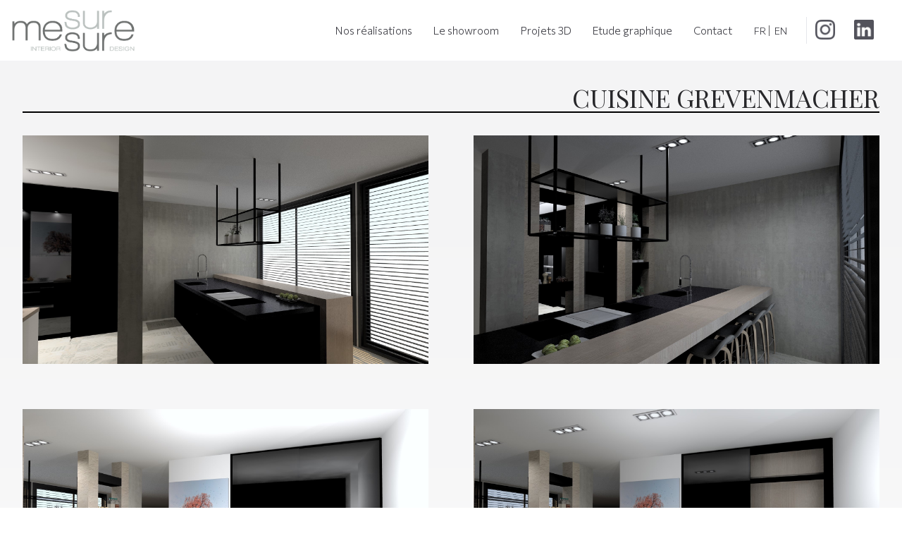

--- FILE ---
content_type: text/html; charset=UTF-8
request_url: https://surmesure.lu/3d-project-grevenmacher-kitchen.php
body_size: 2511
content:
<!DOCTYPE html>
<html lang="en">

<head>
  <meta charset="utf-8">
  <meta http-equiv="X-UA-Compatible" content="IE=edge" />
  <link rel="icon" href="assets/image/logos/surmesure-logo-square-only.png" />
  <meta name="viewport" content="width=device-width,initial-scale=1.0" />
  <meta name="theme-color" content="#000000" />
  <meta name="description" content="Sur Mesure - Création d'intérieur cuisine projet 3D" />
  <title>Sur Mesure - projet 3D Cuisine Grevenmacher</title>
  <link rel="stylesheet" href="style/tw-style-01.css" />
  <link rel="canonical" href="https://www.surmesure.lu/3d-projects.php" />
  <script src="https://www.google.com/recaptcha/api.js" async defer></script>
  <script src="script/script.js"></script>
</head>

<body class="text-zinc-800 commissioner-200">

  <nav id="nav" class="fixed bg-white flex justify-around items-center min-h-[12vh] w-full z-[999]">
  <div class="flex justify-between lg:justify-normal items-center mx-auto w-[90rem] max-w-[90rem] px-4">
    <a href="https://surmesure.lu" class="flex justify-start lg:flex-row">
      <div class="">
        <img class="max-w-44 max-h-20 block opacity-80" src="assets/image/logos/surmesure-logo-text-only-contrast.png" alt="Sur Mesure logo" />
      </div>
    </a>
    <ul class="nav-links flex grow justify-end list-none z-[999] antialiased">
      <li><a class="font-light text-zinc-700 hover:text-zinc-400 transition ease-in-out delay-100" href="projects.php">
          Nos réalisations </a></li>
      <li><a class="font-light text-zinc-700 hover:text-zinc-400 transition ease-in-out delay-100" href="showroom.php">
          Le showroom </a></li>
      <li><a class="font-light text-zinc-700 hover:text-zinc-400 transition ease-in-out delay-100" href="3d-projects.php">
          Projets 3D </a></li>
      <li><a class="font-light text-zinc-700 hover:text-zinc-400 transition ease-in-out delay-100" href="graphic-study.php">
          Etude graphique </a></li>
      <li><a class="font-light text-zinc-700 hover:text-zinc-400 transition ease-in-out delay-100" href="contact.php">Contact</a></li>
      <li>
        <a class="font-light text-sm text-zinc-700 hover:text-zinc-400 transition ease-in-out delay-100" href="?lang=fr" id="fr">FR</a>&nbsp;|&nbsp;
        <a class="font-light text-sm text-zinc-700 hover:text-zinc-400 transition ease-in-out delay-100" href="?lang=en" id="en">EN</a>
      </li>
    </ul>
    <div class="flex justify-end">
      <div class="flex grow mx-3 border-r lg:border-l lg:border-r-0 border-solid ">
        <ul>
          <li>
            <!-- Instagram -->
            <a class="inline-flex justify-center items-center gap-x-6 w-6 h-6 sm:w-7 sm:h-7 mx-3 pt-2 sm:pt1 text-center" href="https://www.instagram.com/sur_mesure_luxembourg/" target="_blank">
              <img src="assets/image/instagram.png" />
            </a>
            <!-- LinkedIn -->
            <a class="inline-flex justify-center items-center gap-x-6 w-6 h-6 sm:w-7 sm:h-7 mx-3 pt-2 sm:pt1 text-center" href="https://www.linkedin.com/company/sur-mesure/" target="_blank">
              <img src="assets/image/linkedin.png" />
            </a>
          </li>
        </ul>
      </div>
      <div class="burger hidden">
        <div class="line1 w-10 h-1 m-2 bg-zinc-600 transition-all duration-300 ease-linear"></div>
        <div class="line2 w-10 h-1 m-2 bg-zinc-600 transition-all duration-200 ease-linear"></div>
        <div class="line3 w-10 h-1 m-2 bg-zinc-600 transition-all duration-300 ease-linear"></div>
      </div>
    </div>
  </div>
</nav>
  <div class="relative top-[12vh]">

    <!-- Projects -->
    <div class="bg-gradient-to-b from-zinc-100 from-5% via-white via-85% to-zinc-100 to-95%">

      <div class="max-w-[90rem] px-4 pb-32 sm:px-6 lg:px-8 mx-auto">
        <p class="uppercase playfair-display-400 text-3xl sm:text-4xl text-right border-b-2 border-solid border-black pt-6 sm:pt-8">
          Cuisine Grevenmacher        </p>

        <div class="pt-6 sm:pt-8 grid items-center gap-6 lg:grid-cols-2 lg:gap-16">
          <div class="flex flex-col ">
            <img src="assets/image/3d/kitchen-grevenmacher/Kitchen-Grevenmacher-01.jpg" alt="Image of a kitchen interior in Grevenmacher" />
          </div>

          <div class="flex flex-col ">
            <img src="assets/image/3d/kitchen-grevenmacher/Kitchen-Grevenmacher-02.jpg" alt="Image of a kitchen interior in Grevenmacher" />
          </div>

          <div class="flex flex-col ">
            <img src="assets/image/3d/kitchen-grevenmacher/Kitchen-Grevenmacher-03.jpg" alt="Image of a kitchen interior in Grevenmacher" />
          </div>

          <div class="flex flex-col ">
            <img src="assets/image/3d/kitchen-grevenmacher/Kitchen-Grevenmacher-04.jpg" alt="Image of a kitchen interior in Grevenmacher" />
          </div>

          <div class="flex flex-col ">
            <img src="assets/image/3d/kitchen-grevenmacher/Kitchen-Grevenmacher-05.jpg" alt="Image of a kitchen interior in Grevenmacher" />
          </div>

          <div class="flex flex-col ">
            <img src="assets/image/3d/kitchen-grevenmacher/Kitchen-Grevenmacher-06.jpg" alt="Image of a kitchen interior in Grevenmacher" />
          </div>

          <div class="flex flex-col ">
            <img src="assets/image/3d/kitchen-grevenmacher/Kitchen-Grevenmacher-07.jpg" alt="Image of a kitchen interior in Grevenmacher" />
          </div>
        </div>

      </div>
      <!-- End Projects -->

      
      <div id="modal" class="hidden my-8 py-4 mx-auto">
        <div class="mt-4 grid">
          <p class="text-xl inline-flex justify-center items-center gap-x-3 text-center bg-zinc-600 border border-transparent lg:text-base text-white font-medium rounded-md py-3 px-4">
                      </p>
        </div>
      </div>

      <!-- footer -->
<div class="bg-footer-pattern-3 bg-center bg-cover" id="footer">
  <footer class="bg-zinc-600 bg-opacity-75 bg-gradient-to-b from-zinc-500/[.15] via-transparent">
    <div class="max-w-[90rem] py-10 px-4 sm:px-6 lg:px-8 lg:pt-20 mx-auto">
      <!-- Grid -->
      <div class="grid grid-cols-2 md:grid-cols-5 gap-8 sm:gap-12">
        <div class="col-span-full lg:col-span-1">
          <div class="">
            <!-- <img class="h-full" src="assets/image/logos/surmesure-logo-2.png" /> -->
            <img class="max-w-44 max-h-20 block" src="assets/image/logos/surmesure-logo-text-only-contrast-2.png" />
          </div>
          <div>
            <p class="text-sm text-zinc-100 pt-8 pb-2">243, route d'Esch. L-1471 Luxembourg</p>
            <p><a class="text-sm text-zinc-100 hover:text-zinc-300 transition ease-in-out delay-150" href="tel:0035227489204">+352 27 48 92 04</a></p>
          </div>
        </div>
        <!-- End Col -->

        <div class="col-span-2">
          <div class="mt-3 grid space-y-3">
            <p><a class="inline-flex gap-x-2 text-zinc-100 hover:text-zinc-300 transition ease-in-out delay-150" href="projects.php">
                Nos réalisations</a></p>
            <p><a class="inline-flex gap-x-2 text-zinc-100 hover:text-zinc-300 transition ease-in-out delay-150" href="showroom.php">
                Le showroom              </a></p>
            <p><a class="inline-flex gap-x-2 text-zinc-100 hover:text-zinc-300 transition ease-in-out delay-150" href="3d-projects.php">
                Projets 3D              </a></p>
              <p><a class="inline-flex gap-x-2 text-zinc-100 hover:text-zinc-300 transition ease-in-out delay-150" href="graphic-study.php">
                Etude graphique              </a></p>
            <p><a class="inline-flex gap-x-2 text-zinc-100 hover:text-zinc-300 transition ease-in-out delay-150" href="contact.php">Contact</a></p>
          </div>
        </div>
        <!-- End Col -->

        <div class="col-span-2">
          <h4 class="font-semibold text-zinc-100">
            Restez au courant</h4>

          <form method="post" action="/3d-project-grevenmacher-kitchen.php#footer">
            <div class="mt-4 flex flex-col items-center gap-2 sm:flex-row sm:gap-3 bg-white rounded-md p-2">
              <div class="w-full">
                <input type="hidden" id="newsLetter" name="newsLetter" value="news" />
                <label for="hero-input" class="sr-only">Search</label>
                <input type="email" id="newsLetterInput" name="newsLetterInput" autocomplete="email" maxlength="50" required class="py-3 px-4 block w-full border-transparent shadow-sm rounded-md focus:z-10 focus:border-zinc-500 focus:ring-zinc-500" placeholder="Entrez votre email">
              </div>
              <button type="submit" class="w-full sm:w-auto whitespace-nowrap inline-flex justify-center items-center gap-x-3 text-center bg-zinc-600 hover:bg-zinc-500 border border-transparent text-white font-medium rounded-md focus:outline-none focus:ring-2 focus:ring-zinc-500 focus:ring-offset-2 focus:ring-offset-white transition py-3 px-4">
                Enregistrer              </button>
            </div>
            <div class="g-recaptcha mt-2 rounded-md w-full" data-sitekey="6Lfltl8pAAAAAGQUCQkL9uM-N1S_eYnLg2ZTvTgR"></div>
            <p class="mt-3 text-sm text-zinc-100">
              Votre email sera utilisé uniquement pour notre newsletter. Pas de spam / Maximum 1 x par mois
            </p>
          </form>
        </div>
        <!-- End Col -->
      </div>
      <!-- End Grid -->

      <div class="mt-5 sm:mt-12 grid gap-y-2 sm:gap-y-0 sm:flex sm:justify-between sm:items-center">
        <div class="flex justify-between items-center">
          <ul class="flex gap-4">
            <li class="text-sm text-zinc-100">
              © Tous droits réservés.</li>
            <li class="text-sm text-zinc-100"><a class="hover:text-zinc-300" target="" href="terms.php">
                Termes et conditions              </a></li>
            <li class="text-sm text-zinc-100"><a class="hover:text-zinc-300" target="" href="cookies.php">Cookies</a></li>
            <li class="text-sm text-zinc-100"><a class="hover:text-zinc-300" target="" href="privacy.php">
                Vie privée</a></li>
          </ul>
        </div>
        <!-- End Col -->

      </div>
    </div>
  </footer>
</div>
<!-- End footer -->

<script src="script/lang.js"></script>
<script src="script/navbar.js" defer=""></script>    </div>
  </div>
</body>

</html>

--- FILE ---
content_type: text/html; charset=utf-8
request_url: https://www.google.com/recaptcha/api2/anchor?ar=1&k=6Lfltl8pAAAAAGQUCQkL9uM-N1S_eYnLg2ZTvTgR&co=aHR0cHM6Ly9zdXJtZXN1cmUubHU6NDQz&hl=en&v=PoyoqOPhxBO7pBk68S4YbpHZ&size=normal&anchor-ms=20000&execute-ms=30000&cb=jibedzcatslh
body_size: 50287
content:
<!DOCTYPE HTML><html dir="ltr" lang="en"><head><meta http-equiv="Content-Type" content="text/html; charset=UTF-8">
<meta http-equiv="X-UA-Compatible" content="IE=edge">
<title>reCAPTCHA</title>
<style type="text/css">
/* cyrillic-ext */
@font-face {
  font-family: 'Roboto';
  font-style: normal;
  font-weight: 400;
  font-stretch: 100%;
  src: url(//fonts.gstatic.com/s/roboto/v48/KFO7CnqEu92Fr1ME7kSn66aGLdTylUAMa3GUBHMdazTgWw.woff2) format('woff2');
  unicode-range: U+0460-052F, U+1C80-1C8A, U+20B4, U+2DE0-2DFF, U+A640-A69F, U+FE2E-FE2F;
}
/* cyrillic */
@font-face {
  font-family: 'Roboto';
  font-style: normal;
  font-weight: 400;
  font-stretch: 100%;
  src: url(//fonts.gstatic.com/s/roboto/v48/KFO7CnqEu92Fr1ME7kSn66aGLdTylUAMa3iUBHMdazTgWw.woff2) format('woff2');
  unicode-range: U+0301, U+0400-045F, U+0490-0491, U+04B0-04B1, U+2116;
}
/* greek-ext */
@font-face {
  font-family: 'Roboto';
  font-style: normal;
  font-weight: 400;
  font-stretch: 100%;
  src: url(//fonts.gstatic.com/s/roboto/v48/KFO7CnqEu92Fr1ME7kSn66aGLdTylUAMa3CUBHMdazTgWw.woff2) format('woff2');
  unicode-range: U+1F00-1FFF;
}
/* greek */
@font-face {
  font-family: 'Roboto';
  font-style: normal;
  font-weight: 400;
  font-stretch: 100%;
  src: url(//fonts.gstatic.com/s/roboto/v48/KFO7CnqEu92Fr1ME7kSn66aGLdTylUAMa3-UBHMdazTgWw.woff2) format('woff2');
  unicode-range: U+0370-0377, U+037A-037F, U+0384-038A, U+038C, U+038E-03A1, U+03A3-03FF;
}
/* math */
@font-face {
  font-family: 'Roboto';
  font-style: normal;
  font-weight: 400;
  font-stretch: 100%;
  src: url(//fonts.gstatic.com/s/roboto/v48/KFO7CnqEu92Fr1ME7kSn66aGLdTylUAMawCUBHMdazTgWw.woff2) format('woff2');
  unicode-range: U+0302-0303, U+0305, U+0307-0308, U+0310, U+0312, U+0315, U+031A, U+0326-0327, U+032C, U+032F-0330, U+0332-0333, U+0338, U+033A, U+0346, U+034D, U+0391-03A1, U+03A3-03A9, U+03B1-03C9, U+03D1, U+03D5-03D6, U+03F0-03F1, U+03F4-03F5, U+2016-2017, U+2034-2038, U+203C, U+2040, U+2043, U+2047, U+2050, U+2057, U+205F, U+2070-2071, U+2074-208E, U+2090-209C, U+20D0-20DC, U+20E1, U+20E5-20EF, U+2100-2112, U+2114-2115, U+2117-2121, U+2123-214F, U+2190, U+2192, U+2194-21AE, U+21B0-21E5, U+21F1-21F2, U+21F4-2211, U+2213-2214, U+2216-22FF, U+2308-230B, U+2310, U+2319, U+231C-2321, U+2336-237A, U+237C, U+2395, U+239B-23B7, U+23D0, U+23DC-23E1, U+2474-2475, U+25AF, U+25B3, U+25B7, U+25BD, U+25C1, U+25CA, U+25CC, U+25FB, U+266D-266F, U+27C0-27FF, U+2900-2AFF, U+2B0E-2B11, U+2B30-2B4C, U+2BFE, U+3030, U+FF5B, U+FF5D, U+1D400-1D7FF, U+1EE00-1EEFF;
}
/* symbols */
@font-face {
  font-family: 'Roboto';
  font-style: normal;
  font-weight: 400;
  font-stretch: 100%;
  src: url(//fonts.gstatic.com/s/roboto/v48/KFO7CnqEu92Fr1ME7kSn66aGLdTylUAMaxKUBHMdazTgWw.woff2) format('woff2');
  unicode-range: U+0001-000C, U+000E-001F, U+007F-009F, U+20DD-20E0, U+20E2-20E4, U+2150-218F, U+2190, U+2192, U+2194-2199, U+21AF, U+21E6-21F0, U+21F3, U+2218-2219, U+2299, U+22C4-22C6, U+2300-243F, U+2440-244A, U+2460-24FF, U+25A0-27BF, U+2800-28FF, U+2921-2922, U+2981, U+29BF, U+29EB, U+2B00-2BFF, U+4DC0-4DFF, U+FFF9-FFFB, U+10140-1018E, U+10190-1019C, U+101A0, U+101D0-101FD, U+102E0-102FB, U+10E60-10E7E, U+1D2C0-1D2D3, U+1D2E0-1D37F, U+1F000-1F0FF, U+1F100-1F1AD, U+1F1E6-1F1FF, U+1F30D-1F30F, U+1F315, U+1F31C, U+1F31E, U+1F320-1F32C, U+1F336, U+1F378, U+1F37D, U+1F382, U+1F393-1F39F, U+1F3A7-1F3A8, U+1F3AC-1F3AF, U+1F3C2, U+1F3C4-1F3C6, U+1F3CA-1F3CE, U+1F3D4-1F3E0, U+1F3ED, U+1F3F1-1F3F3, U+1F3F5-1F3F7, U+1F408, U+1F415, U+1F41F, U+1F426, U+1F43F, U+1F441-1F442, U+1F444, U+1F446-1F449, U+1F44C-1F44E, U+1F453, U+1F46A, U+1F47D, U+1F4A3, U+1F4B0, U+1F4B3, U+1F4B9, U+1F4BB, U+1F4BF, U+1F4C8-1F4CB, U+1F4D6, U+1F4DA, U+1F4DF, U+1F4E3-1F4E6, U+1F4EA-1F4ED, U+1F4F7, U+1F4F9-1F4FB, U+1F4FD-1F4FE, U+1F503, U+1F507-1F50B, U+1F50D, U+1F512-1F513, U+1F53E-1F54A, U+1F54F-1F5FA, U+1F610, U+1F650-1F67F, U+1F687, U+1F68D, U+1F691, U+1F694, U+1F698, U+1F6AD, U+1F6B2, U+1F6B9-1F6BA, U+1F6BC, U+1F6C6-1F6CF, U+1F6D3-1F6D7, U+1F6E0-1F6EA, U+1F6F0-1F6F3, U+1F6F7-1F6FC, U+1F700-1F7FF, U+1F800-1F80B, U+1F810-1F847, U+1F850-1F859, U+1F860-1F887, U+1F890-1F8AD, U+1F8B0-1F8BB, U+1F8C0-1F8C1, U+1F900-1F90B, U+1F93B, U+1F946, U+1F984, U+1F996, U+1F9E9, U+1FA00-1FA6F, U+1FA70-1FA7C, U+1FA80-1FA89, U+1FA8F-1FAC6, U+1FACE-1FADC, U+1FADF-1FAE9, U+1FAF0-1FAF8, U+1FB00-1FBFF;
}
/* vietnamese */
@font-face {
  font-family: 'Roboto';
  font-style: normal;
  font-weight: 400;
  font-stretch: 100%;
  src: url(//fonts.gstatic.com/s/roboto/v48/KFO7CnqEu92Fr1ME7kSn66aGLdTylUAMa3OUBHMdazTgWw.woff2) format('woff2');
  unicode-range: U+0102-0103, U+0110-0111, U+0128-0129, U+0168-0169, U+01A0-01A1, U+01AF-01B0, U+0300-0301, U+0303-0304, U+0308-0309, U+0323, U+0329, U+1EA0-1EF9, U+20AB;
}
/* latin-ext */
@font-face {
  font-family: 'Roboto';
  font-style: normal;
  font-weight: 400;
  font-stretch: 100%;
  src: url(//fonts.gstatic.com/s/roboto/v48/KFO7CnqEu92Fr1ME7kSn66aGLdTylUAMa3KUBHMdazTgWw.woff2) format('woff2');
  unicode-range: U+0100-02BA, U+02BD-02C5, U+02C7-02CC, U+02CE-02D7, U+02DD-02FF, U+0304, U+0308, U+0329, U+1D00-1DBF, U+1E00-1E9F, U+1EF2-1EFF, U+2020, U+20A0-20AB, U+20AD-20C0, U+2113, U+2C60-2C7F, U+A720-A7FF;
}
/* latin */
@font-face {
  font-family: 'Roboto';
  font-style: normal;
  font-weight: 400;
  font-stretch: 100%;
  src: url(//fonts.gstatic.com/s/roboto/v48/KFO7CnqEu92Fr1ME7kSn66aGLdTylUAMa3yUBHMdazQ.woff2) format('woff2');
  unicode-range: U+0000-00FF, U+0131, U+0152-0153, U+02BB-02BC, U+02C6, U+02DA, U+02DC, U+0304, U+0308, U+0329, U+2000-206F, U+20AC, U+2122, U+2191, U+2193, U+2212, U+2215, U+FEFF, U+FFFD;
}
/* cyrillic-ext */
@font-face {
  font-family: 'Roboto';
  font-style: normal;
  font-weight: 500;
  font-stretch: 100%;
  src: url(//fonts.gstatic.com/s/roboto/v48/KFO7CnqEu92Fr1ME7kSn66aGLdTylUAMa3GUBHMdazTgWw.woff2) format('woff2');
  unicode-range: U+0460-052F, U+1C80-1C8A, U+20B4, U+2DE0-2DFF, U+A640-A69F, U+FE2E-FE2F;
}
/* cyrillic */
@font-face {
  font-family: 'Roboto';
  font-style: normal;
  font-weight: 500;
  font-stretch: 100%;
  src: url(//fonts.gstatic.com/s/roboto/v48/KFO7CnqEu92Fr1ME7kSn66aGLdTylUAMa3iUBHMdazTgWw.woff2) format('woff2');
  unicode-range: U+0301, U+0400-045F, U+0490-0491, U+04B0-04B1, U+2116;
}
/* greek-ext */
@font-face {
  font-family: 'Roboto';
  font-style: normal;
  font-weight: 500;
  font-stretch: 100%;
  src: url(//fonts.gstatic.com/s/roboto/v48/KFO7CnqEu92Fr1ME7kSn66aGLdTylUAMa3CUBHMdazTgWw.woff2) format('woff2');
  unicode-range: U+1F00-1FFF;
}
/* greek */
@font-face {
  font-family: 'Roboto';
  font-style: normal;
  font-weight: 500;
  font-stretch: 100%;
  src: url(//fonts.gstatic.com/s/roboto/v48/KFO7CnqEu92Fr1ME7kSn66aGLdTylUAMa3-UBHMdazTgWw.woff2) format('woff2');
  unicode-range: U+0370-0377, U+037A-037F, U+0384-038A, U+038C, U+038E-03A1, U+03A3-03FF;
}
/* math */
@font-face {
  font-family: 'Roboto';
  font-style: normal;
  font-weight: 500;
  font-stretch: 100%;
  src: url(//fonts.gstatic.com/s/roboto/v48/KFO7CnqEu92Fr1ME7kSn66aGLdTylUAMawCUBHMdazTgWw.woff2) format('woff2');
  unicode-range: U+0302-0303, U+0305, U+0307-0308, U+0310, U+0312, U+0315, U+031A, U+0326-0327, U+032C, U+032F-0330, U+0332-0333, U+0338, U+033A, U+0346, U+034D, U+0391-03A1, U+03A3-03A9, U+03B1-03C9, U+03D1, U+03D5-03D6, U+03F0-03F1, U+03F4-03F5, U+2016-2017, U+2034-2038, U+203C, U+2040, U+2043, U+2047, U+2050, U+2057, U+205F, U+2070-2071, U+2074-208E, U+2090-209C, U+20D0-20DC, U+20E1, U+20E5-20EF, U+2100-2112, U+2114-2115, U+2117-2121, U+2123-214F, U+2190, U+2192, U+2194-21AE, U+21B0-21E5, U+21F1-21F2, U+21F4-2211, U+2213-2214, U+2216-22FF, U+2308-230B, U+2310, U+2319, U+231C-2321, U+2336-237A, U+237C, U+2395, U+239B-23B7, U+23D0, U+23DC-23E1, U+2474-2475, U+25AF, U+25B3, U+25B7, U+25BD, U+25C1, U+25CA, U+25CC, U+25FB, U+266D-266F, U+27C0-27FF, U+2900-2AFF, U+2B0E-2B11, U+2B30-2B4C, U+2BFE, U+3030, U+FF5B, U+FF5D, U+1D400-1D7FF, U+1EE00-1EEFF;
}
/* symbols */
@font-face {
  font-family: 'Roboto';
  font-style: normal;
  font-weight: 500;
  font-stretch: 100%;
  src: url(//fonts.gstatic.com/s/roboto/v48/KFO7CnqEu92Fr1ME7kSn66aGLdTylUAMaxKUBHMdazTgWw.woff2) format('woff2');
  unicode-range: U+0001-000C, U+000E-001F, U+007F-009F, U+20DD-20E0, U+20E2-20E4, U+2150-218F, U+2190, U+2192, U+2194-2199, U+21AF, U+21E6-21F0, U+21F3, U+2218-2219, U+2299, U+22C4-22C6, U+2300-243F, U+2440-244A, U+2460-24FF, U+25A0-27BF, U+2800-28FF, U+2921-2922, U+2981, U+29BF, U+29EB, U+2B00-2BFF, U+4DC0-4DFF, U+FFF9-FFFB, U+10140-1018E, U+10190-1019C, U+101A0, U+101D0-101FD, U+102E0-102FB, U+10E60-10E7E, U+1D2C0-1D2D3, U+1D2E0-1D37F, U+1F000-1F0FF, U+1F100-1F1AD, U+1F1E6-1F1FF, U+1F30D-1F30F, U+1F315, U+1F31C, U+1F31E, U+1F320-1F32C, U+1F336, U+1F378, U+1F37D, U+1F382, U+1F393-1F39F, U+1F3A7-1F3A8, U+1F3AC-1F3AF, U+1F3C2, U+1F3C4-1F3C6, U+1F3CA-1F3CE, U+1F3D4-1F3E0, U+1F3ED, U+1F3F1-1F3F3, U+1F3F5-1F3F7, U+1F408, U+1F415, U+1F41F, U+1F426, U+1F43F, U+1F441-1F442, U+1F444, U+1F446-1F449, U+1F44C-1F44E, U+1F453, U+1F46A, U+1F47D, U+1F4A3, U+1F4B0, U+1F4B3, U+1F4B9, U+1F4BB, U+1F4BF, U+1F4C8-1F4CB, U+1F4D6, U+1F4DA, U+1F4DF, U+1F4E3-1F4E6, U+1F4EA-1F4ED, U+1F4F7, U+1F4F9-1F4FB, U+1F4FD-1F4FE, U+1F503, U+1F507-1F50B, U+1F50D, U+1F512-1F513, U+1F53E-1F54A, U+1F54F-1F5FA, U+1F610, U+1F650-1F67F, U+1F687, U+1F68D, U+1F691, U+1F694, U+1F698, U+1F6AD, U+1F6B2, U+1F6B9-1F6BA, U+1F6BC, U+1F6C6-1F6CF, U+1F6D3-1F6D7, U+1F6E0-1F6EA, U+1F6F0-1F6F3, U+1F6F7-1F6FC, U+1F700-1F7FF, U+1F800-1F80B, U+1F810-1F847, U+1F850-1F859, U+1F860-1F887, U+1F890-1F8AD, U+1F8B0-1F8BB, U+1F8C0-1F8C1, U+1F900-1F90B, U+1F93B, U+1F946, U+1F984, U+1F996, U+1F9E9, U+1FA00-1FA6F, U+1FA70-1FA7C, U+1FA80-1FA89, U+1FA8F-1FAC6, U+1FACE-1FADC, U+1FADF-1FAE9, U+1FAF0-1FAF8, U+1FB00-1FBFF;
}
/* vietnamese */
@font-face {
  font-family: 'Roboto';
  font-style: normal;
  font-weight: 500;
  font-stretch: 100%;
  src: url(//fonts.gstatic.com/s/roboto/v48/KFO7CnqEu92Fr1ME7kSn66aGLdTylUAMa3OUBHMdazTgWw.woff2) format('woff2');
  unicode-range: U+0102-0103, U+0110-0111, U+0128-0129, U+0168-0169, U+01A0-01A1, U+01AF-01B0, U+0300-0301, U+0303-0304, U+0308-0309, U+0323, U+0329, U+1EA0-1EF9, U+20AB;
}
/* latin-ext */
@font-face {
  font-family: 'Roboto';
  font-style: normal;
  font-weight: 500;
  font-stretch: 100%;
  src: url(//fonts.gstatic.com/s/roboto/v48/KFO7CnqEu92Fr1ME7kSn66aGLdTylUAMa3KUBHMdazTgWw.woff2) format('woff2');
  unicode-range: U+0100-02BA, U+02BD-02C5, U+02C7-02CC, U+02CE-02D7, U+02DD-02FF, U+0304, U+0308, U+0329, U+1D00-1DBF, U+1E00-1E9F, U+1EF2-1EFF, U+2020, U+20A0-20AB, U+20AD-20C0, U+2113, U+2C60-2C7F, U+A720-A7FF;
}
/* latin */
@font-face {
  font-family: 'Roboto';
  font-style: normal;
  font-weight: 500;
  font-stretch: 100%;
  src: url(//fonts.gstatic.com/s/roboto/v48/KFO7CnqEu92Fr1ME7kSn66aGLdTylUAMa3yUBHMdazQ.woff2) format('woff2');
  unicode-range: U+0000-00FF, U+0131, U+0152-0153, U+02BB-02BC, U+02C6, U+02DA, U+02DC, U+0304, U+0308, U+0329, U+2000-206F, U+20AC, U+2122, U+2191, U+2193, U+2212, U+2215, U+FEFF, U+FFFD;
}
/* cyrillic-ext */
@font-face {
  font-family: 'Roboto';
  font-style: normal;
  font-weight: 900;
  font-stretch: 100%;
  src: url(//fonts.gstatic.com/s/roboto/v48/KFO7CnqEu92Fr1ME7kSn66aGLdTylUAMa3GUBHMdazTgWw.woff2) format('woff2');
  unicode-range: U+0460-052F, U+1C80-1C8A, U+20B4, U+2DE0-2DFF, U+A640-A69F, U+FE2E-FE2F;
}
/* cyrillic */
@font-face {
  font-family: 'Roboto';
  font-style: normal;
  font-weight: 900;
  font-stretch: 100%;
  src: url(//fonts.gstatic.com/s/roboto/v48/KFO7CnqEu92Fr1ME7kSn66aGLdTylUAMa3iUBHMdazTgWw.woff2) format('woff2');
  unicode-range: U+0301, U+0400-045F, U+0490-0491, U+04B0-04B1, U+2116;
}
/* greek-ext */
@font-face {
  font-family: 'Roboto';
  font-style: normal;
  font-weight: 900;
  font-stretch: 100%;
  src: url(//fonts.gstatic.com/s/roboto/v48/KFO7CnqEu92Fr1ME7kSn66aGLdTylUAMa3CUBHMdazTgWw.woff2) format('woff2');
  unicode-range: U+1F00-1FFF;
}
/* greek */
@font-face {
  font-family: 'Roboto';
  font-style: normal;
  font-weight: 900;
  font-stretch: 100%;
  src: url(//fonts.gstatic.com/s/roboto/v48/KFO7CnqEu92Fr1ME7kSn66aGLdTylUAMa3-UBHMdazTgWw.woff2) format('woff2');
  unicode-range: U+0370-0377, U+037A-037F, U+0384-038A, U+038C, U+038E-03A1, U+03A3-03FF;
}
/* math */
@font-face {
  font-family: 'Roboto';
  font-style: normal;
  font-weight: 900;
  font-stretch: 100%;
  src: url(//fonts.gstatic.com/s/roboto/v48/KFO7CnqEu92Fr1ME7kSn66aGLdTylUAMawCUBHMdazTgWw.woff2) format('woff2');
  unicode-range: U+0302-0303, U+0305, U+0307-0308, U+0310, U+0312, U+0315, U+031A, U+0326-0327, U+032C, U+032F-0330, U+0332-0333, U+0338, U+033A, U+0346, U+034D, U+0391-03A1, U+03A3-03A9, U+03B1-03C9, U+03D1, U+03D5-03D6, U+03F0-03F1, U+03F4-03F5, U+2016-2017, U+2034-2038, U+203C, U+2040, U+2043, U+2047, U+2050, U+2057, U+205F, U+2070-2071, U+2074-208E, U+2090-209C, U+20D0-20DC, U+20E1, U+20E5-20EF, U+2100-2112, U+2114-2115, U+2117-2121, U+2123-214F, U+2190, U+2192, U+2194-21AE, U+21B0-21E5, U+21F1-21F2, U+21F4-2211, U+2213-2214, U+2216-22FF, U+2308-230B, U+2310, U+2319, U+231C-2321, U+2336-237A, U+237C, U+2395, U+239B-23B7, U+23D0, U+23DC-23E1, U+2474-2475, U+25AF, U+25B3, U+25B7, U+25BD, U+25C1, U+25CA, U+25CC, U+25FB, U+266D-266F, U+27C0-27FF, U+2900-2AFF, U+2B0E-2B11, U+2B30-2B4C, U+2BFE, U+3030, U+FF5B, U+FF5D, U+1D400-1D7FF, U+1EE00-1EEFF;
}
/* symbols */
@font-face {
  font-family: 'Roboto';
  font-style: normal;
  font-weight: 900;
  font-stretch: 100%;
  src: url(//fonts.gstatic.com/s/roboto/v48/KFO7CnqEu92Fr1ME7kSn66aGLdTylUAMaxKUBHMdazTgWw.woff2) format('woff2');
  unicode-range: U+0001-000C, U+000E-001F, U+007F-009F, U+20DD-20E0, U+20E2-20E4, U+2150-218F, U+2190, U+2192, U+2194-2199, U+21AF, U+21E6-21F0, U+21F3, U+2218-2219, U+2299, U+22C4-22C6, U+2300-243F, U+2440-244A, U+2460-24FF, U+25A0-27BF, U+2800-28FF, U+2921-2922, U+2981, U+29BF, U+29EB, U+2B00-2BFF, U+4DC0-4DFF, U+FFF9-FFFB, U+10140-1018E, U+10190-1019C, U+101A0, U+101D0-101FD, U+102E0-102FB, U+10E60-10E7E, U+1D2C0-1D2D3, U+1D2E0-1D37F, U+1F000-1F0FF, U+1F100-1F1AD, U+1F1E6-1F1FF, U+1F30D-1F30F, U+1F315, U+1F31C, U+1F31E, U+1F320-1F32C, U+1F336, U+1F378, U+1F37D, U+1F382, U+1F393-1F39F, U+1F3A7-1F3A8, U+1F3AC-1F3AF, U+1F3C2, U+1F3C4-1F3C6, U+1F3CA-1F3CE, U+1F3D4-1F3E0, U+1F3ED, U+1F3F1-1F3F3, U+1F3F5-1F3F7, U+1F408, U+1F415, U+1F41F, U+1F426, U+1F43F, U+1F441-1F442, U+1F444, U+1F446-1F449, U+1F44C-1F44E, U+1F453, U+1F46A, U+1F47D, U+1F4A3, U+1F4B0, U+1F4B3, U+1F4B9, U+1F4BB, U+1F4BF, U+1F4C8-1F4CB, U+1F4D6, U+1F4DA, U+1F4DF, U+1F4E3-1F4E6, U+1F4EA-1F4ED, U+1F4F7, U+1F4F9-1F4FB, U+1F4FD-1F4FE, U+1F503, U+1F507-1F50B, U+1F50D, U+1F512-1F513, U+1F53E-1F54A, U+1F54F-1F5FA, U+1F610, U+1F650-1F67F, U+1F687, U+1F68D, U+1F691, U+1F694, U+1F698, U+1F6AD, U+1F6B2, U+1F6B9-1F6BA, U+1F6BC, U+1F6C6-1F6CF, U+1F6D3-1F6D7, U+1F6E0-1F6EA, U+1F6F0-1F6F3, U+1F6F7-1F6FC, U+1F700-1F7FF, U+1F800-1F80B, U+1F810-1F847, U+1F850-1F859, U+1F860-1F887, U+1F890-1F8AD, U+1F8B0-1F8BB, U+1F8C0-1F8C1, U+1F900-1F90B, U+1F93B, U+1F946, U+1F984, U+1F996, U+1F9E9, U+1FA00-1FA6F, U+1FA70-1FA7C, U+1FA80-1FA89, U+1FA8F-1FAC6, U+1FACE-1FADC, U+1FADF-1FAE9, U+1FAF0-1FAF8, U+1FB00-1FBFF;
}
/* vietnamese */
@font-face {
  font-family: 'Roboto';
  font-style: normal;
  font-weight: 900;
  font-stretch: 100%;
  src: url(//fonts.gstatic.com/s/roboto/v48/KFO7CnqEu92Fr1ME7kSn66aGLdTylUAMa3OUBHMdazTgWw.woff2) format('woff2');
  unicode-range: U+0102-0103, U+0110-0111, U+0128-0129, U+0168-0169, U+01A0-01A1, U+01AF-01B0, U+0300-0301, U+0303-0304, U+0308-0309, U+0323, U+0329, U+1EA0-1EF9, U+20AB;
}
/* latin-ext */
@font-face {
  font-family: 'Roboto';
  font-style: normal;
  font-weight: 900;
  font-stretch: 100%;
  src: url(//fonts.gstatic.com/s/roboto/v48/KFO7CnqEu92Fr1ME7kSn66aGLdTylUAMa3KUBHMdazTgWw.woff2) format('woff2');
  unicode-range: U+0100-02BA, U+02BD-02C5, U+02C7-02CC, U+02CE-02D7, U+02DD-02FF, U+0304, U+0308, U+0329, U+1D00-1DBF, U+1E00-1E9F, U+1EF2-1EFF, U+2020, U+20A0-20AB, U+20AD-20C0, U+2113, U+2C60-2C7F, U+A720-A7FF;
}
/* latin */
@font-face {
  font-family: 'Roboto';
  font-style: normal;
  font-weight: 900;
  font-stretch: 100%;
  src: url(//fonts.gstatic.com/s/roboto/v48/KFO7CnqEu92Fr1ME7kSn66aGLdTylUAMa3yUBHMdazQ.woff2) format('woff2');
  unicode-range: U+0000-00FF, U+0131, U+0152-0153, U+02BB-02BC, U+02C6, U+02DA, U+02DC, U+0304, U+0308, U+0329, U+2000-206F, U+20AC, U+2122, U+2191, U+2193, U+2212, U+2215, U+FEFF, U+FFFD;
}

</style>
<link rel="stylesheet" type="text/css" href="https://www.gstatic.com/recaptcha/releases/PoyoqOPhxBO7pBk68S4YbpHZ/styles__ltr.css">
<script nonce="DrRIqIYWeJDW4dAZrOyKXg" type="text/javascript">window['__recaptcha_api'] = 'https://www.google.com/recaptcha/api2/';</script>
<script type="text/javascript" src="https://www.gstatic.com/recaptcha/releases/PoyoqOPhxBO7pBk68S4YbpHZ/recaptcha__en.js" nonce="DrRIqIYWeJDW4dAZrOyKXg">
      
    </script></head>
<body><div id="rc-anchor-alert" class="rc-anchor-alert"></div>
<input type="hidden" id="recaptcha-token" value="[base64]">
<script type="text/javascript" nonce="DrRIqIYWeJDW4dAZrOyKXg">
      recaptcha.anchor.Main.init("[\x22ainput\x22,[\x22bgdata\x22,\x22\x22,\[base64]/[base64]/[base64]/[base64]/[base64]/UltsKytdPUU6KEU8MjA0OD9SW2wrK109RT4+NnwxOTI6KChFJjY0NTEyKT09NTUyOTYmJk0rMTxjLmxlbmd0aCYmKGMuY2hhckNvZGVBdChNKzEpJjY0NTEyKT09NTYzMjA/[base64]/[base64]/[base64]/[base64]/[base64]/[base64]/[base64]\x22,\[base64]\\u003d\\u003d\x22,\x22f0I4woRMflZ3w4XDmsO/w6LCpB0xwolRTCMWwqNSw5/CiAdQwptHG8KZwp3CtMOsw7Anw7l2FMObwqbDtsKbJcOxwo3DvWHDijDCu8Oawp/Djz0sPz54wp/DngPDr8KUAy7ClDhDw4TDlRjCrAgsw5RZwqTDjMOgwpZWwozCsAHDt8Orwr0yLxkvwrkiOMKPw7zCpE/DnkXCtTTCrsOuw4FRwpfDkMK1wpvCrTFeZMORwo3DhsKRwowUJXzDsMOhwp89QcKsw4DCvMO9w6nDpcK4w67DjS7DhcKVwoJvw4B/w5IkJ8OJXcKCwrVeIcKSw4jCk8Ojw5M/UxMMeh7Du2jCulXDgnTCgEsEc8KacMOeDcKkfSNsw4UMKAzCnzXCk8OiMsK3w7jCllxSwrd/MsODF8KkwohLXMKlccKrFQJHw4xWWiZYXMOww6HDnxrCpjFJw7rDpcKIecOKw5DDljHCqcKUQsOmGTBWDMKGdARMwq05wpI7w4Z/[base64]/w6ghwoDDgxJ+ZsOjRsO1w6PDncOIcgI3wo/DvAZDWylfMyDDm8KrWMKrSDA+ecO5QsKPwonDocOFw4bDkcKbeGXCvMOKQcOhw53DnsO+dWDDpVgiw6zDssKXSRXCpcO0worDkUnCh8OuT8OmTcO4ZMKgw5/[base64]/DlsO5w6ABZE/Cv8OxB8O0worCncKqw5TDsBLCnsK/KCvCpWXCsFjDtQtqBMKEwrPCnB3CvFQyRyLDnj5zw4jCucOfHXQRw7V7wqlnwqbDq8Ofw50Wwrw2wrDCmcKtHsOEUMKNCcKEwozDssKCwpMEd8OIQW4uw4/CgcKRa3dhICE/I3NXw4zCvGV/[base64]/DqsKjFhYPwphrwoTDpcK8cw9GVMORIQtGwp0NwpbDhXklOMKow58YZ0F7HDNgL18ew4lif8O5H8KrRQnCssKHc27DrwTCo8KtQ8OQdHYbZsK/w6sZQcKWcQfCncKGN8KPw4ANwp8VHiTDqMKHbMOhRwHCqcO8w453w6xXw4vCrsO5wq5LdUVrWsKHw7NEBcOPwr9KwoJvwqkQJcKMVibCisKaD8OAQcK4Y0HCgsOzw4rDjcOATFkdw5fDkCRwGxnChQrDqgQ7wrHDtgjCjBAmcn/Ck0xJwp/DncO+w6TDqTMKworDu8OUw77CmSMMM8OzwqtTwp0yMMOCOgHCp8OvH8KiCEbDjMORwpkXwq0hLcKcwrTCrhwvw7vDtcOgBh/[base64]/DMKvV1o5wrfDisKdI8KJQMKowr9vwrLCvhc2wrkZWXHDmk0rw6kQTErCncOxTjBWW3TDmsOIdwrCqRDDiBhxfA1XwqDDuT/DhG9Two3DoTsywrQGwrZrIcOuwoU6UFTDnMOew4FAGl0qLsO9wrDDsj4gGgPDuCjCqcO4wpl9w53DnxXDiMKUX8OrwqTDgcO+w4Vmwpp8w6XCnsOVwpN+wrVxw7fCh8ODO8O9RsKsSU5JKMOhwoPCgcOQNMKQw7rCgkfCtcONTQHChcOpBydnwrVWVMOMbsO2CMO/PsK6woTDuRlNwrB/w4Y4woMGw6/Co8Khwr7DlETDtnvDrWhNQMOnbcOcwqo9w53Dny/[base64]/CkMOsWWbDiSt4w6Iaw4DCgMOISMKvMcK8w49xw65CGcOiwqvCrcKIYiDCp2PDoz44wojClmNfE8K0FSQQExFGwr/Cu8O2BXZoBwrCiMKQwp4Mw4fCjsO4I8OYRsKtwpTCoQFFLAfDrD1Lw7Eaw7TDq8OAUhpxw6PCnWRlw4TCv8OzMsOdcsKDehtzw7fDrgLCk1rDoU9bccKPw4RbUgQTw4VyYxnCoQokUcKCwqrClz1Bw5fCkh/CpsOYwpDDqBzDusKPEMKtw7bCoQPDjsOXwrTCsELCpQd8wqk+woU2b1HCocOdw6bDpsOxfsOyHiLDlsOFOjIWw4JdWW7DglzCl18QT8OsTwvCtFfCusK1worCoMK1XEQWw6vDucKDwpI3w61uw6zCrh7DpcK7wo5AwpZow5V7w4UtEMKpBxfDgcO/wqzDsMO3FcKAwrrDg3QWVsOYSizDuiBER8Oae8OMw5BhdH5/wqIuwqnCscOmYXHDq8K/B8O9BMOmw7vCgyJUeMK1wrFqTnPCtiDCoRrDs8K/wqNyWWbCtMKvw6/DtjpgJsOEw4bDkMKZdkDDusOOwqwZIGwqw4NKwrLDj8KPK8KVw6LCpcK4woA9w5RBw6Irw4HDhsKyU8O/bVnCt8KRRU8GHnHCowM3QD7CpsKiVcOywoohw7pZw7Eiw6HChcKQw7lkw5fDosKKw7Rjw6PDksOZwplzJsOMdsOGccO0SVpYIUfCjsOXAcOnw4/Cu8OgwrbCt19qw5DChmY5bnzCuHfDmmDCjMOYQE/[base64]/U15PKMO9ccOHw4hIwqRnwqvDhsK9CcONwpZOMx0/SMKawpBQBgpnYDURwqnDrcOIOsKZIsOeMDbChiLCuMOwIsKKLEVCw7bDt8KvZMO/woIAEsKdOXbCqcOAw5vCg0rCtTB5w6bCicOew5Mrb1VwDsKRIkrCqx/[base64]/Dn8O2w4Zswq04N8K7JcOsw77DjkJaQwt5wpTCg8KowpjCsA3CpFfDuQrCm3rChTPDmlcDwpswWDnDt8Kjw4LCksO+wrZjGBbCrsK7w5bDsRwKecKuw6XCp2NHwrFVL2oAwrgDN27Dj10yw7M3KnRXwofCgHwdwp1EH8Kfah/[base64]/S8KgwrLCoQvDhMOJw6kewotuwo3Cr8O+w5rCqBtOw4VKwp11w6TCrA/DkWRcTXhbH8KCwq0UZMOZw7LDkWjDh8Ovw5pyT8OHfFjCv8KNIDI1Tx4nw790woNgM0LDusK1SmbDnMK7BXsIwpNVC8Ouw7nCpijDml3CjzDCsMKrwofCi8K4fcKOF3LDt0tMw4JFT8O8w7xtw5EMF8OJXR3DscKyZcKGw7nDr8KBXFwAUsK/wq/CnlFZwqHCsmrCpcOcPcOkFCHDmDnDmiTDqsOMFHLDtCADwolhL3haOcO0w4hlR8KOwrvCulXCp1jDn8KPwqfDnBt9w4/DoSh1HcOHwrHDtBHDmj99w6TCgVgFwo3CtMKuT8KRZMKHw6vCrXgkbzrDhCVXwrJ2Il7CtSBLwo7CucKsfWMXwqttwo9VwoM/[base64]/Cv8OGCy8pw4rCuxPDrMO5T2Qhw6PDr2HClsOnwpvDpH7Cvhg6L0zDhTASF8KwwrjCrQDDqMO8QAPCtBxVBEpDdsO6QGHCn8Ogwp51wo0Dw6ZON8K/wrvDqMO3wr/DlFrDgmMXPsKmFMOpDmPCpcKOZToHVsO9QHtZRBLDi8OTwrbDpHTDkMKFw4wzw54Ew6F+woggbk3CpcOdJ8KwEsOnIsKIaMKjwrEOwpdcbR8GSQgYw5XDjFzDtkYAwr/[base64]/CmcKTOMO5wpnCi8OYUzVoBg/[base64]/CisOgIURdw5HDvULCncOhw5vCqE/Cv0dGwoh+wqlhD8KDwoDCiDItw5fDhWDDhcOdI8OMwqh8M8KnW3VGCsKow7Rkwq7DiQ7ChMOMw5zDk8Kqwo8Tw5jDgWDDusK4K8KJw4vCl8OawrzCgHXDpnNWcEPCnSwww440w6XCuC/[base64]/[base64]/Dii9/w4kNScKIEyPCpMOTw5ZwQFU/[base64]/CsysRw71Xw7jDuMOgP8OrfyI/wqvChUxowqTDhsO5wq/CoWcObA3Ck8Oxw7lgE351P8KNSzhjw5tqwq8nWFvDq8OzBcOKwq1Pw6Uewpc1w5lGwrAWw6jCsAzCnHQrAcOAGEVoWMOMb8OOKxDDixoXLXdTPVkzBcK/w45aw7cmwrfDpMOTGcKpJ8O0w47Cp8OGaUrDk8KHw5zDhBgEwo9pw6XCvsKfMsK0PsKAMAhBwqRvT8OXG1QDwr7DmT3Dr35NwrBlLBLDv8K1AjpNLBjCgMOIwqgDH8KPw5DDgsO7w6jDjDsna2fCtMKAwq/DhVIPw5TDu8OPwrQ2wrzDrsKdwpXCtMO2aRcrw7jCvnTDulwewqPCncK/wqYSNcK/w6diJMKcwoMCKMKJwpTCsMK3esOYF8Kqw5XCrV3DpMKBw54rfcO3FsKBfcOew5HCjMOPU8OKTQ3CpBR7w6V4w57DmcKmIsOmMMK+ZcOyNiwNdSPDqjrCo8KcWjhmw61ywoTDpVEgLRDCj0ZGXsO/[base64]/[base64]/LMOTccOcNC7CvMKSw75LwrHDowDCi3zDhMKfwrAOd3V1NX/Cv8O5woPDiiDCisK6fMKyNAchRsKvwrNQEMO5wrgaZMOWwoJdd8OCL8Ocw6QgD8K0AcOFwpPCh25yw7Qac3fDv1HCv8Kcwq7DgEoOHmfCu8OLw50rw5fDkMKKw63Di17DqEs4GkkADsOAwqJQV8OPw4DCgMKJZcKgC8K5wq0/[base64]/wqR2w6VcITvDsk8IHsObwrY9worDvA5zwpZUe8ODbMOwwr3CkcKzwpXClVcewot/wqTCvsO0wrPDlU7DncO+CsKBwrrCvSBuFFAwPj/CjMKMwrk3wp1SwpEIb8KbBMKewqDDnifCrR4nwqtdTX/Dh8KKw7NqU0VxE8KUwpsNJcOWT1J7wqQSwpkiOCLCn8Otw7DCt8OhFz9bw77CksKlwpLDpCnDmWrDpnrChsOGw4gew4ABw7LDszzCmDYlwpsxdyLDvMKmOTjDlMO1KAHCk8OuVMKCeRzDtcKiw5XCnEg1B8Ohw5PCrSMow5kfwoTDqxQ3w64zUAVYd8Ohw5d/w4Q6w7sfFEFdw4sowoNeZE0tMcOEw63DgCRuw6dDEzgWajHDjMKtw7dYT8OFKsOoI8O/eMKkwoHCp2kIw5fCpcKFasK4w69XEsOiUAYOOENOwrw0wrxeMsOmKVzDhgkLNcO+wrrDlsKOw4ciDxjDu8KvTVQSGMKJwrnDocKlw4nCncOfwofDnMKCw4vCvWowTcK/wo0kWXwKw6LDqxvDosOYw7LCpsOmSMOpwq3Ci8Kzw4XCvQB8wp8HbcOJwrVawoNaw77DnMO7EhvCl23DgDFowphUCsKLwqzCv8K1fcOJwo7Cm8KOw5ISMjvCkMOlw4vCtcOTZWjDpVxqwq3DliM/worCl3DCv0JaQlhxcMONPX9Gd1DCp0LDtcO/[base64]/J30cXgvCqkTDugnCoMK5wqIvwoTCicOaX3A+eCtFwrdSIsO6wrTCsMO7wrpvJ8KKw6kMf8O7wp4KL8KmFFLCqMKTaDDCiMO9FHsEGMOWwqVhSxtlDVTClcOmYmQKMB7CtFUQw7/CtBBbw7fChR7Dox9ew4DDkcO8XQHClcOEdMKcw7JQOsOiwoFUw6NtwrjCqsOywqQpbArDs8OMKH8Gw43CmhF2N8OjPh/ChWUifgjDkMKBcXzCg8OGw5xdwo3Cm8KFEsOPUw/[base64]/Cm8OicsKmw7sJF8KYwr98wrVcwqArS8OQwr/CtsOVw7cJGMKoO8KvdBTDn8KLwrXDsMKiwqPCmk5LKsKtwpzCjS4Hw4zDosKSFsOkwrjDh8O/DGMQw7TDkT0Kw7vCicKwYSoIesOVcxTCqcOzwqzDlA56M8OODmPDicKQcx8/T8O2YUtgw6PCvSEtwodoJlXDv8K0wo7Dl8OHw73Dn8ONbMOKw4PCkMKxU8O3w5HCvcKawrXDg3M6HMKXwqXDkcOFwpoiPBwhTcONw5/DsjZrwq5Vw6HDsw9bwp7DnmzCtMKOw5XDtcOpwr/[base64]/ClhNrwp3DiWxDc190FxjCi8OjwrZfwq/[base64]/CgQREL8ONZmbCg8K9GMKTe8Kcw7Ztw4kcfsOkLMOlSsOgw6nDs8KCw4HCqMORIRDCrMOgwoQhw4fDrWp9wqZUwpvDqxwcwrnConxnwq7DmMK/EFMLNsKvw65uF3XDg1fDg8KKwoFhw4rCvnvDscOMw5YrcVoSwrMCwrvCoMK/Y8O7wq/DhMKUw6Jnw6XCgsOcwqwTKMK8wqIAw4PClV8kEgkAw6jDknh4wqrCjcK7c8OxwrtsMcO5fsOIwqkJwqDDmMOiwr/Dix7DkjPDrTLDrBTCmsOHTEvDv8ObwoRZa03CmhzCjHzCnSfDrl4eworCn8OiFBoLw5J9w7/DssKQw4gxV8O+WsKbw4tCwplJW8K6w7rCqcO0w4Rhd8OKXSzClhrDocK/CnnCvDNpAcO4w4Usw6fChsKvGHfCvy8LH8KGNMKQVQMaw5xxAsOMFcOhZcOxwoFcwohwdsOXw6UhBiVtw41fVMK3wqF2w6Eww6jCgVk1G8OSwotdw4QVwr3Dt8OVwqrCn8OcVcK1ZEcUw4FrRMOSwoLCvVfClsKjwqfDv8KyCQHDhy3DusKmWMOgGFYZL1kWw4/DjcKJw70Hw5M+w7hVwo02LERZI2cHwrjCqktaKsOBw7HCv8K9ISXDscK0ekktwodYLcOTwr7DosO/w6ByW2IfwogqUMKfNhjDncK3wrYtw6jDssOhW8K6FMODM8OSBsK9w6/DvMOiw7/Dvw/Cp8OFZcKWwr8YLFrDkTnCp8OXw4TCosKBw5zCpUDCu8ONwqZtbsOib8KZeWMKw79yw6ccRF4fDcOzdSnDpj/CjsKzVQDCrQ/DkGooOMOcwpbCtcOyw6BNw54Rw7Q0ccK/[base64]/DqAJIH8OvTCl3w63Do3/[base64]/Dm8OTw5bCv8KLNnAhPsKLa8K+woIMwrISM3UkJjxSwqLCqVTDpsK8XQPClEzDgWlvUSDDvHMAQcKGP8OCIGTDql3DhMK7w7hiwrUrWRzCnsK5wpcVKF/Duy7CsnokIcO5w6rDsyxtw4HCscOQBlYPw7/CksONFmPCqlZWw4pWaMORa8Kjw6zChW3CtcKWw7nCvMKFwoorLsO/wpDCqx8Xw4nDkMKGWSjCniUYHiXCmWfDt8OBwqhhISfDqDDDt8OAwrkEwoDDjiLDvB8fwrPChifCh8KdPXx7AVHCuWTDvMO0wrvDsMKoT03DtnHDosOJFsOTw5vCqjZ0w6MrOcKgaQFfccOAw7J9wo3DoTsBWMKLPklPwprDg8O/w5jDvcO7wrHCm8KCw4spHMKMwoVcwqzCiMK2RUkTw4/CmcKuw77CjsOhTsKRw5JPLmpMwpsmwqxBfTFEw655GsOWwrokMjHDnQByTXDCocKtw6jDjMKxw5tRARzCngPCh2DDuMKCI3LChS7CnMO5w4wAwrbCj8KvesKow7YkMy8nwrrCjsKmJxNJO8KHT8O/BWTCr8O2wqdkOsOcEBEmw5TCqMKvf8KCw7DDhHDCjx91TzImI1jDjMKAw5TCumMGOcK/[base64]/Dj8KswrbCrMOWa1fDrxrDs8KYwoE5TAHCiMO8w5bCjsKDRsKuw7QjGFzChGZSMRDCmsOgAUXCvV7DsAkHwqA3HhHCjngTw5nDqikkwoXCjsObw6XDlw/[base64]/DkMKkw4TDi8Kbw5HCrcOPAlbCgMK1w5/CsFIFwrjCl1nDv8Oid8K7wrfCl8KMWwnDsQfCicKWCMOywozDvmd0w5LCmMO9w5l+AMKTB3jCtcK7Z1Z7w5nDijVGXsOvwqJZf8Oow4VXwoo1w48cwrIvUcKCw7nCs8KawrXDgcO4LXDDqjfCiE/[base64]/DnxF3w4wnwofCqzsJJAdBwqXCoMOod8KZMmHDkE/[base64]/CrCAIAMOra8Oqw44QecOXwqzCmxM0w5jCm8OBOmLCrRrCoMOcwpDCi1jDgHoiTsKkKSHDjCPCv8OVw4cnaMKGagIjScK9wrHChi3DvsKHBcOUw7LDq8Obwos/fC/ChWrDhAosw4tawrbDscKAw6LCnMKSwovDg1l6H8KWR1Z3XX7DpCc9woPDiwjCpWLCqsKjwo9Ow6ouCsK0QsODasKkw79KQjDDtMO3w65RQMKjBBbDqMOrwr3DkMKwChvCuBYoVsKJw5/[base64]/HDoVGsKSw6XDnArCvirClylZwrPChMO7H2bCg3l9cWvDq0nCvRBdwpw1w4bDq8Kzw6/Di1XDhMKww7rCnsOgw7lvasO3E8OzTSR8FSE3A8Orw6NGwrJEwp0kw6Q5w49Nw5Inwq7DiMOUDHJTwpNpPiPCvMOFCsOQw4HCgcKgM8OLKz3DiD/[base64]/DhlwrwobDoj/CoUZdwoDDkMKoAhrDuBDCnsOaEjDDll/ClsOxNsOSRMK2wo7CuMKewo0vw5rCqMOWLCLCnBbCuE3CiWdmw53Dnm4Lc3EIWMOqZsKuw4PDhcKHHcOZwpoWNsOswoLDn8KRw6vDucK/wp7DsGXCgxfCrVJiPlrDlDXCmS3CucO6NMKNfkw6ICvCmsOLbE/Dg8OIw4TDuMOlKT0zwoLDqwDDm8Kjw7Y6woQ6F8KzC8K6aMKEBijDkh/CmcO3O2NBw4Jfwp5ewovDjFQ/RWk/GsO+w7BlSgrCnMK6eMKoCcKaw5pqw4XDiQfCl2/CiiPDoMKrIsK7PnYhNhpYXcK9CMOnW8OXZnJbw6HCqXfDu8O4YsKRwpvClcO1wq9aZsKJwq/[base64]/QTlcF3vCnlDCiA/CjxJww5LDlUXDo3nDg8KBwoY4w4ALNmFDYMOTw7LDhwwqwqbCihVqw6jClUwBw6cow55Uw7YFwo/DusOAP8K4wq5bY2hqw4zDhF7CosKwT1RKwovCoEs/[base64]/CvMKKQXDDoBbCs2XCh8OkNcO+w4l3wqlRwr9wwp08w4QRw5rCo8KsdcOYw4nDg8K9bMKMYsKNCsK1JMOUw4/Cj080w6ERwpwlwqTDoVrDvGXCuVHDhS3DsgbCgHAkclgpwrjCjBbDkMKBJBw4Ei3DgcKlaiPDjifDvDzCtcKzw6jDlcKVCEvCkwsowosew7pDwoJ/[base64]/DqMK7wo0WwrXDjWPCuTcxwrs1wr5Zw6TCkzFZS8KTw47DtMOsHAgMXcKvw6Z4w5/[base64]/ChhHCqFHCuTgmwqDDvyjDowBNI2ZywoPCoy/ChMKbdA1tNcOMA1/DucOyw6vDrgXCrsKoRjZ0w61Sw4VoUynChBLDnMOWw7IDw4PCiCnDsi1VwpnDhy1tFWQ+wqtrwrrDrcOow7UGw7tBJcO4LmY+CQtCZFnCkcKzw55Kwoxmw7/CnMOVa8OdecK3KF3CiVfDu8ONQQtnDU5QwqJ8OmDDiMOTB8Kxwq/Dh0vCrsKZwr/DocKHwo/Dkw7CpcKwXHDDlsKHwoLDgMKDw6zDusO5fBnCmFXDi8OEw6jDi8OXRMK3w6/DtEoxFBMeeMORXlVgPcOeHsO7JFh0w43CocO3NMOQWEU6woXDp0wMwosfBcKqwrfCnHMhw4E/D8KwwqfCmsODw5DCrMKnNsKcdTp2Cg/[base64]/DkTNxZRZpCU/Ct8KPw5xYeSQwPcOTwrTDngXCqsOmGm3DtWN0OBFqwo/[base64]/CoGBDwqABOEjCqUQpw6fClcKCw5NKDGXCumLDt8OHO8K1wrfChkYVMMO8wpPCtcKvMUQ2wo/CiMO6TMOTwqbDuTzDjF8YTcKjwrfDtMOMZ8KEwr1xw5VWJ3/[base64]/MWEcFVh8w4TDsWIYTybCpC5Swp/CksOnw5hcEsOhwqfDu0g0GcKXHzPDj2TCmkNtwr3CscKICDlNw63DiDXCmcOzM8KOw7ATwqczw7UAd8OdGcKsw7LDnMK1ETBbw73DrsKuwqU4W8Olw5nCkS/DgsO6w4cIw5DDiMOAwq/Cn8K+w5zCg8KQw4VVwo/DqsO9Tz4fQMK5wrnCl8K1w7wjAxY8wo55RHDCny/Dq8OWw4rCncKmVMK5EiDDmXtzwocKw7BSwqfDlyPDpcO7fWjDl3/DnsK4wq3DjgjDiEvChMOdwo1jZyTCmm0ewrZlwrVUw7lbesOxJQsQw5HDksKTw4XCnTzCk0LCkGTCizHDoCEiacOyLARVfMKOw73DhyURw7PCojnDq8KNMcKbBHPDrMKbw63ClCTDjz8Aw5zCigIQEGROwqFQCcOSH8K1w4LDmGfCq0bCnsK/cMKEPypRfhwnw4fDjcK2w67Cv2FFWRbDvwQhEMOpagNTUQHDjQbDq3oVwqVlwpoHXsKfwoA3w5UywrtPZsOnbDI1BA/[base64]/CvU8ow40UdUcEwq8PwqXDpMO4wqHDnMKfw70RwqddEwLDucKCwpLCqDjCm8O8McKPw6TCmMKvDcKWFcOsfyrDu8K6WE/DhMKLLMOiNVXCk8KqT8Ofw6x4AsKzw5fDrShQwrADbjk+wpPDqH/DscKdwqrDisKhHRhZw5bDvcOpwrHCpFHClC5ywrVeV8OLYsOUwq/Cs8KhwrzClWHClMK9VMKiN8OVwpDCgUNsV2pNBMKGQMKOIMKVwofCgcKOw6pfw4Azw6XCnwpcwozDkU/[base64]/[base64]/CkcKyHMOLVFTDuHIXwprDi8Onw7/[base64]/DvxvCuXnDnhvDsWfCvTrCksKqEcKNI8K4L8KBWlDCtH5Jw6/CvUcrJG0AKx7Dr0vCsVvCgcK1U2ZOwrt0wpxxw7LDjsOiSmM4w7LCgcK4wpzDgMKNwqjCjsOiYwPDgAw+DsOMwpPDmkcQwoNya2/[base64]/wo4tWj9Uw5/Dp1toAATChDsHHsKbwrliwrrCry9fwonDiTrDkcOpwrTDr8O/w5LCpMKQwolLR8K+ACDCsMOEIsK3ZsOdwo0Gw5PDlXYLwoDDtF9bw6vDm3VBXg/Dt0rCrMKvwqXDq8Oww7gaHDJ1w6zCosK+OcKew5BHw73CnsK9w7zDrcKBHcOUw4DCuH4Nw5YMXiIzw4Z9R8KQdTlLw5sXwpXCq0MRw6nCm8KsNwUuRS/DiinCi8Oxw5rCl8KjwpRgL2howqPDkCvDmMKIcyFewpnCmsK5w5cRNB44wrvDn1XDmMKAwrsXbMKNQ8KewprDp1vDosOhwrgDwrIzDcKtwpsKb8OKw77DrsOiw5DCrEDDucOBwo9awowXwphjWcKew7JOwozCvCRUOkPDsMO6w5AOSRs5woHCvA3ClMKnw7olw7/DrWrDmQ9+TUTDl0jDp3wCGnvDuBXCuMKOwoDCn8Krw6MVSMO8esO+w4zDiHnCtFXCnDbDkxjDvCbCrsOCw7x/[base64]/DmsKWw4dwYMOiw7Bpwr/[base64]/[base64]/ClsONw7Rmw5TDs8OEwqvDi8OPTGTDu8OzL8OiBMKGG1vDtA/DtMOEw7/[base64]/Ds3PChyvCnMK6B8O0woEtdybCqUPDvAfCpRDDnUc2woZgwoxpw53Cqw7DlDfCt8OZfVbDlW/DkcKQD8KeNCN0ECTDp3wrwq3CnMKdw6rCnMOCwqXDrSXCqDLDlHzDrT3DgsKodMKQwogOwpJ8bUdbwpDCkmtjw4ZxHwN9w6RXKcKzChTCq1hGwpkJY8OmDMKawrQCw4HDrsO3YcOWdcOfHHJqw7/Dl8KmQFVdRsKvwp43wqnDjx/Ds1nDncKvwpccVBYSa1oawopEw7IMw6lvw55qPX0iGmnCii8Lw5lrwolnwqPCnsKdw5bCoizCqcOiSyfDrGjChsKxwqpAw5QUXQDDm8KLAhomVHxiURzDpxsxw4vDtsO/OsKeecKiWioNw78mw4vDhcOLwrJ+PsOTwoxAWcOdw4w8w6sKJRcbw7PCjsOEw6nCtMK/XsKvw7oPwoXDhsOOwrV/wq4wwoTDiU4+QxbDjMKadMO0w51OFcO2csKQcyjDnsOBG3QKwp/CuMK8YcKQMGTDjhDCo8OVbsK4HsOQU8OswpQAw4LDgVRpwqAITsO2w7rDrsOtMiZtw4zCiMOHWcKRW2wSwrVOLcO5wrlyOMKtEsObwoQ/wrnCs2cEesKsC8KkN07Dp8OSQMOmw5bCrQoaEXFDXGspBlMhw6XDknklaMOOw7jCj8OIw4rDjMKMZcO7wonDk8OHw7bDiCZ8XMOocV/Do8Orw7Qfw4rDtsOODcKFfTnDsFLCqExmwrjCkcKaw75IaUIkJMOINVPCr8Kiw7jDtGVPW8O7TT7Dsmhaw73CsMOLazrDqX0Aw67CmQXCgwpcIkrCkzItBQkWM8KRw47DlTbDlsONVWUawpdCwprCoGs2EMKbZ1zDuylEw6bCsEocd8OIw5HDgDtMaC3CqsKdTgQ/fAnDo29ewrhMw4E7eldkw4wlZsOoRcKlHwQ8D313w6jDuMK3Z3vDugAmcyzChVdAXMKEJcKjw4lmfVtmwoohw4XChDHDrMK0w7QlT2bDhMOcXXDCmyYpw5puMBNmDj9pwq7DnMO+wqfCisKOwrnDrFrCmgFvGsOiwr54csKfPGvCpH5/wqHDqsKJwpnDvsOEw7PDqXPDhFzDksOGwpN0wrnCosKpQTh8YMKdw6XDvHLDjDDChx/CrsOqAhJFRHI5Xwlqw5kBw4h5wozCqcKUwq1Iw7LDlxPCi1jDvxwvB8KSMBpWCcKsC8KzwpHDksKJdxlmw4rCusKmwpJkwrTDjsKGXjvDp8KVQlrCn2cOw7o7H8KcU3Buw4A9wr8gwrjCrD/CqQssw7zDgMKzw4ptacOHwo7DqMKHwrjDvmnCviZVDUvCpsOmVQQ2wqFDw49Sw6/[base64]/Cu8OsJ8KFB8O0XsKWw4XCkcKcw5w7CytbwonDtcOIw4PDj8K4wq4AU8KQB8Ofw7RowojDjH7Cu8K/[base64]/MXEtw5whbmJUw6ROcsOjATzDqsKFUkbDj8K5BMK3MTvCu1vCqsOnw4vDl8KVCDtUw45FwrdkI0QDIMOAFsKCwr7CmsOhbF3DkcOMwqsIwqYqw5R5wqPCtcOFSsKGw5/Dj0PDqkXCssKuCMKOPh4Vw4vDo8K/w5jDlg4/[base64]/CpF3Ds8OBw5t+eFhKwrzDjlPCocOMw6Y/wozDkMKUwqzDo2V0bm7DmMKxK8KXwpnCosKSwr43w5XCicK7MHHDvcKcQhDClcKxJCzCsy3DnMOZcxjCjTfDn8Kgw6Rie8OHHsKfM8KKXgDCuMO6dcOuBsOBF8K/wr/[base64]/DnMKeSsOFw54Tw5vCgwnChBIwCRrDg0fDtiojwrNMw5B6cj3CjsKtw57CoMK+w6kxwqvDi8OQw5odwqxYTcOkC8OzGcK4c8OVw5/CqMKMw7/Dj8KLZm5jNA1Ywp/DtcKSJ3/[base64]/CpRfDjsKrNcKLRsOfbF3DqWVgwqYwUsOaw7LDgw9Cw7gQYMK2AhTDl8OKw4dqwq/DnjMmwrvCgABmw4jDomEpw4NtwrprBDHDkcOqKMOrw6YWwoHCjcO5w6TCjGPDrcKPSMKwwrPDucK+AcKlwqPCtVjCm8OQPnTDsk4lesO/wrjCvMKgNQtkw6RHw7cBGHl9asOkwrPDmcKswr/[base64]/ClCDDvTPDk8OWLAXDhcOnwqDCly9Fw4HDrsOQMBPCtkASTcKUbizDpmgzQF9/[base64]/DicOReMOUw7zDoWlhwpIow4nDpMKYTm8kwofDjioIw5vDp07Crmw/QyjCkcKMw5bCm3NTw7DDtsK6Kltrw4jDqyABwq/CvFkkw67CmsKCRcK6w4oIw70qRsKxEDLDr8Omb8ODeCLDk1ZkKVBOFFHDoEhMA1zDtsOfAXgvw4JNwpsBAl0QJsOqwqjChG/[base64]/CgjrCosOkwpjDqDfCq2PCm8ORwr7DucKoYcOswqEyDVoFelHCogPCsXRDwpDDrMOuSl9lEsOpwqPCgG/CinFUw6PDrVVtU8K2XmTChxTCgcKvAsOYPQTCncOgbcODDsKmw4XCt343H17DimIswoVwwobDtMKTQ8KzC8ONLsOQw6jCiMOQwpR7w54yw7HDpXbCvhUTdGM7w5wdw7fClQx1fmgxWgt9wrATWWFTKsO/wq/ChDzCugcWMcOIwoB+w4RVwozDtcOgwr05AlPDh8KtJEfClXktwogOwq/CgcK9XMKxw698wp3CoVlFDsORw4PDgE/[base64]/ChjkMwqLDusOWA8OVHWURw6fDlTsXSywbw5YvwogBKMKGU8KHGR/Dq8KDZCDDiMOZGmnDtsOEEgd4NytIXsK3wocAM0ttwpZUGQXCl3gDNitocGY3WTnDrcOUwo3Cm8OtVMOZJ3LCnhXDqMK6Z8KTw67DiBZfCzwmw53DhcOsSEXDucK1wppqcMOEwr09wpHCpy7CqcK/fxxvNCwpYcKaWD4iw73CjyrDtCfDn2PDrsKOw63DvlpuDRoVwqjDrHVRwosmwp8/FsOhTRnDk8KABsKawrtOZ8Oew6fCgMKjfwDCjcKLwr9hw6TCv8OWbB42KcKDwpbCoMKfw6UkbX1iDClBwoLCmsKWwo7DkcKzVcOiK8OqwobDpcOxUS1vwpVgwrxEDV9Pw5nCtmHClwVHKsOmwptJYUwQwonDo8K6AFvCqnAGehV+YsKKM8Kmw7TDgMOHw6o+OcKRwo/[base64]/w5wywqTCuWpsw53CpGTCnyV+wpHDpgg3bMOYw5DDgHnDlyRMw6UEw5rCuMK8w6BrKy1aO8K/[base64]/Di2HClcOZUz5DwoZXAsKbXsKyw7EyUMKqw5Bzw7R8HmU1w68mwow/ecOEH3DCvSzCqTBEw73DusKywpzCnsO5w6LDnBvCs2vDmcKERcKcw4XCncOTIMKPw7fCsSp/[base64]/wqDCp8Oww694KA80wrfDosKyYRVtXXPDgcONwpDCkAlTKMKtwpvCucOiwrrCicKFKiDDl3/DtcO7PMO+w7pFT215XznDmBl5wqnDuSlmdsORw4/CtMOQeHgUwoZ7w5zDvWDDiTQiwoFGHcO2DDYiw73DkBrDjgVGQTvClhpyCsKkF8OYwprCh3sTwr5WHcOlw6vDhcKYBcKzw4PDm8Kkw7F2w7wCTsK2wo/DuMKGBSlFeMOZQMOmO8K5wppFXDN9w5M/w7MyIX8hFCvDqGU5DsKcckgHfkUAw5BCBsKYw4PCkcOzCxkTw5V/KsK+A8OvwrAgbgHCkHRqXsK0ZzXDpsOcDsOLw5B+I8KMw6XDqjISw58Bw6cmTsOUJALCrsOXHcKFwp3Co8OMw6IYd33CuHXDmjUNwrIxw7rDj8KMb1vDocOHNVDCmsOzH8KjVQHCvQZ5w7dkwrTCvhAKDMOKHhwuwr0tSsKHwo/DplPCngbDnB7CnsOAwrnDkcKFR8OxaFwOw7B8Y0BHa8OnRn/CosKAAsKTwpBCAWPDk2ItZ1rCgsK/w7AjF8KjcSgKw7YiwqdRwrZsw57DjG/ChcKpehUyZsKDSsOmasOHQGJuwrzDhlsBw4xhYwTCl8K7wpBhBmltw4R7wqHCtsKPfMK5XRlpWFvDjMOGUsOBUMKedmsYQX7DksK1VcKzw5HDkyHDkn5xYVLDngoWRVAfw5fDtRPDmxnDinnCqMK/wrDDhsK7RcO4HcKkw5VPXWEdZMKyw4/DvMOpdMOmcEs+NsKMw61Pw7/CsWpuwp/CqMOowqYzw6hmw6PCnnXDsnzDvR/CiMK3dMOTCC1PwojDuEXDgRdudkfCgz7ChcOPwqLDscO/d2cmwqzDocK0c2/Cj8O9wrN/wohOd8KNd8OPA8KKwrtIXcOYwqx3wpvDpGlUABhpF8O9w6dfNsKQZz0nZEYoD8KkScKgw7I+w4MEw5BdccO/a8KsMcKyCGPCgCoaw44dw5HDr8KLRRIUfsO+wrZrLUfDqC3ClC7DpmNILD3DrywtVsOhC8KPGAjCg8K1wqPDgXTDmcOmwqdGVg4MwplQw6bCiVRjw5rCimABdx/DlsKlN2dNwoN1wqplw6jCgAJ7w7DDnsK7PRMVBSwCw7UawrfDsA8wUsOtUSAvw6zCvMOKfsOSO2DCpsO0N8KKwpXDhsOIDT9wdlVQw77CihJXwqjClcO0wqrCtcO7MRvCh1JcUnYbw6fDs8KbTylgwpTChMOXWHYV\x22],null,[\x22conf\x22,null,\x226Lfltl8pAAAAAGQUCQkL9uM-N1S_eYnLg2ZTvTgR\x22,0,null,null,null,1,[21,125,63,73,95,87,41,43,42,83,102,105,109,121],[1017145,884],0,null,null,null,null,0,null,0,1,700,1,null,0,\[base64]/76lBhnEnQkZnOKMAhmv8xEZ\x22,0,0,null,null,1,null,0,0,null,null,null,0],\x22https://surmesure.lu:443\x22,null,[1,1,1],null,null,null,0,3600,[\x22https://www.google.com/intl/en/policies/privacy/\x22,\x22https://www.google.com/intl/en/policies/terms/\x22],\x22wfsErUrrfRS35EUEaoGclQuTlv/27eaabuPHs5AQKsg\\u003d\x22,0,0,null,1,1769149885173,0,0,[74,4,123,230,171],null,[49,255,164,114,134],\x22RC-5bsZ2pajt-z4lA\x22,null,null,null,null,null,\x220dAFcWeA6g4EaRQFHJNLoPWOOZpvmkmq66MILokNP5C-XFGcajtxq3e5qwqoG0l03b2ncKRAMMfNFokZkGpXHApAl7TRlZL8ZTsQ\x22,1769232685192]");
    </script></body></html>

--- FILE ---
content_type: text/css
request_url: https://surmesure.lu/style/tw-style-01.css
body_size: 9601
content:
@import url('https://fonts.googleapis.com/css2?family=Playfair+Display:ital,wght@0,400..900;1,400..900&display=swap');

@import url('https://fonts.googleapis.com/css2?family=Commissioner:wght@100..900&family=Playfair+Display:ital,wght@0,900;1,900&display=swap');

/*
! tailwindcss v3.4.1 | MIT License | https://tailwindcss.com
*/

/*
1. Prevent padding and border from affecting element width. (https://github.com/mozdevs/cssremedy/issues/4)
2. Allow adding a border to an element by just adding a border-width. (https://github.com/tailwindcss/tailwindcss/pull/116)
*/

*,
::before,
::after {
  box-sizing: border-box;
  /* 1 */
  border-width: 0;
  /* 2 */
  border-style: solid;
  /* 2 */
  border-color: #e5e7eb;
  /* 2 */
}

::before,
::after {
  --tw-content: '';
}

/*
1. Use a consistent sensible line-height in all browsers.
2. Prevent adjustments of font size after orientation changes in iOS.
3. Use a more readable tab size.
4. Use the user's configured `sans` font-family by default.
5. Use the user's configured `sans` font-feature-settings by default.
6. Use the user's configured `sans` font-variation-settings by default.
7. Disable tap highlights on iOS
*/

html,
:host {
  line-height: 1.5;
  /* 1 */
  -webkit-text-size-adjust: 100%;
  /* 2 */
  -moz-tab-size: 4;
  /* 3 */
  -o-tab-size: 4;
     tab-size: 4;
  /* 3 */
  font-family: ui-sans-serif, system-ui, sans-serif, "Apple Color Emoji", "Segoe UI Emoji", "Segoe UI Symbol", "Noto Color Emoji";
  /* 4 */
  font-feature-settings: normal;
  /* 5 */
  font-variation-settings: normal;
  /* 6 */
  -webkit-tap-highlight-color: transparent;
  /* 7 */
}

/*
1. Remove the margin in all browsers.
2. Inherit line-height from `html` so users can set them as a class directly on the `html` element.
*/

body {
  margin: 0;
  /* 1 */
  line-height: inherit;
  /* 2 */
}

/*
1. Add the correct height in Firefox.
2. Correct the inheritance of border color in Firefox. (https://bugzilla.mozilla.org/show_bug.cgi?id=190655)
3. Ensure horizontal rules are visible by default.
*/

hr {
  height: 0;
  /* 1 */
  color: inherit;
  /* 2 */
  border-top-width: 1px;
  /* 3 */
}

/*
Add the correct text decoration in Chrome, Edge, and Safari.
*/

abbr:where([title]) {
  -webkit-text-decoration: underline dotted;
          text-decoration: underline dotted;
}

/*
Remove the default font size and weight for headings.
*/

h1,
h2,
h3,
h4,
h5,
h6 {
  font-size: inherit;
  font-weight: inherit;
}

/*
Reset links to optimize for opt-in styling instead of opt-out.
*/

a {
  color: inherit;
  text-decoration: inherit;
}

/*
Add the correct font weight in Edge and Safari.
*/

b,
strong {
  font-weight: bolder;
}

/*
1. Use the user's configured `mono` font-family by default.
2. Use the user's configured `mono` font-feature-settings by default.
3. Use the user's configured `mono` font-variation-settings by default.
4. Correct the odd `em` font sizing in all browsers.
*/

code,
kbd,
samp,
pre {
  font-family: ui-monospace, SFMono-Regular, Menlo, Monaco, Consolas, "Liberation Mono", "Courier New", monospace;
  /* 1 */
  font-feature-settings: normal;
  /* 2 */
  font-variation-settings: normal;
  /* 3 */
  font-size: 1em;
  /* 4 */
}

/*
Add the correct font size in all browsers.
*/

small {
  font-size: 80%;
}

/*
Prevent `sub` and `sup` elements from affecting the line height in all browsers.
*/

sub,
sup {
  font-size: 75%;
  line-height: 0;
  position: relative;
  vertical-align: baseline;
}

sub {
  bottom: -0.25em;
}

sup {
  top: -0.5em;
}

/*
1. Remove text indentation from table contents in Chrome and Safari. (https://bugs.chromium.org/p/chromium/issues/detail?id=999088, https://bugs.webkit.org/show_bug.cgi?id=201297)
2. Correct table border color inheritance in all Chrome and Safari. (https://bugs.chromium.org/p/chromium/issues/detail?id=935729, https://bugs.webkit.org/show_bug.cgi?id=195016)
3. Remove gaps between table borders by default.
*/

table {
  text-indent: 0;
  /* 1 */
  border-color: inherit;
  /* 2 */
  border-collapse: collapse;
  /* 3 */
}

/*
1. Change the font styles in all browsers.
2. Remove the margin in Firefox and Safari.
3. Remove default padding in all browsers.
*/

button,
input,
optgroup,
select,
textarea {
  font-family: inherit;
  /* 1 */
  font-feature-settings: inherit;
  /* 1 */
  font-variation-settings: inherit;
  /* 1 */
  font-size: 100%;
  /* 1 */
  font-weight: inherit;
  /* 1 */
  line-height: inherit;
  /* 1 */
  color: inherit;
  /* 1 */
  margin: 0;
  /* 2 */
  padding: 0;
  /* 3 */
}

/*
Remove the inheritance of text transform in Edge and Firefox.
*/

button,
select {
  text-transform: none;
}

/*
1. Correct the inability to style clickable types in iOS and Safari.
2. Remove default button styles.
*/

button,
[type='button'],
[type='reset'],
[type='submit'] {
  -webkit-appearance: button;
  /* 1 */
  background-color: transparent;
  /* 2 */
  background-image: none;
  /* 2 */
}

/*
Use the modern Firefox focus style for all focusable elements.
*/

:-moz-focusring {
  outline: auto;
}

/*
Remove the additional `:invalid` styles in Firefox. (https://github.com/mozilla/gecko-dev/blob/2f9eacd9d3d995c937b4251a5557d95d494c9be1/layout/style/res/forms.css#L728-L737)
*/

:-moz-ui-invalid {
  box-shadow: none;
}

/*
Add the correct vertical alignment in Chrome and Firefox.
*/

progress {
  vertical-align: baseline;
}

/*
Correct the cursor style of increment and decrement buttons in Safari.
*/

::-webkit-inner-spin-button,
::-webkit-outer-spin-button {
  height: auto;
}

/*
1. Correct the odd appearance in Chrome and Safari.
2. Correct the outline style in Safari.
*/

[type='search'] {
  -webkit-appearance: textfield;
  /* 1 */
  outline-offset: -2px;
  /* 2 */
}

/*
Remove the inner padding in Chrome and Safari on macOS.
*/

::-webkit-search-decoration {
  -webkit-appearance: none;
}

/*
1. Correct the inability to style clickable types in iOS and Safari.
2. Change font properties to `inherit` in Safari.
*/

::-webkit-file-upload-button {
  -webkit-appearance: button;
  /* 1 */
  font: inherit;
  /* 2 */
}

/*
Add the correct display in Chrome and Safari.
*/

summary {
  display: list-item;
}

/*
Removes the default spacing and border for appropriate elements.
*/

blockquote,
dl,
dd,
h1,
h2,
h3,
h4,
h5,
h6,
hr,
figure,
p,
pre {
  margin: 0;
}

fieldset {
  margin: 0;
  padding: 0;
}

legend {
  padding: 0;
}

ol,
ul,
menu {
  list-style: none;
  margin: 0;
  padding: 0;
}

/*
Reset default styling for dialogs.
*/

dialog {
  padding: 0;
}

/*
Prevent resizing textareas horizontally by default.
*/

textarea {
  resize: vertical;
}

/*
1. Reset the default placeholder opacity in Firefox. (https://github.com/tailwindlabs/tailwindcss/issues/3300)
2. Set the default placeholder color to the user's configured gray 400 color.
*/

input::-moz-placeholder, textarea::-moz-placeholder {
  opacity: 1;
  /* 1 */
  color: #9ca3af;
  /* 2 */
}

input::placeholder,
textarea::placeholder {
  opacity: 1;
  /* 1 */
  color: #9ca3af;
  /* 2 */
}

/*
Set the default cursor for buttons.
*/

button,
[role="button"] {
  cursor: pointer;
}

/*
Make sure disabled buttons don't get the pointer cursor.
*/

:disabled {
  cursor: default;
}

/*
1. Make replaced elements `display: block` by default. (https://github.com/mozdevs/cssremedy/issues/14)
2. Add `vertical-align: middle` to align replaced elements more sensibly by default. (https://github.com/jensimmons/cssremedy/issues/14#issuecomment-634934210)
   This can trigger a poorly considered lint error in some tools but is included by design.
*/

img,
svg,
video,
canvas,
audio,
iframe,
embed,
object {
  display: block;
  /* 1 */
  vertical-align: middle;
  /* 2 */
}

/*
Constrain images and videos to the parent width and preserve their intrinsic aspect ratio. (https://github.com/mozdevs/cssremedy/issues/14)
*/

img,
video {
  max-width: 100%;
  height: auto;
}

/* Make elements with the HTML hidden attribute stay hidden by default */

[hidden] {
  display: none;
}

[type='text'],input:where(:not([type])),[type='email'],[type='url'],[type='password'],[type='number'],[type='date'],[type='datetime-local'],[type='month'],[type='search'],[type='tel'],[type='time'],[type='week'],[multiple],textarea,select{
  -webkit-appearance: none;
     -moz-appearance: none;
          appearance: none;
  background-color: #fff;
  border-color: #6b7280;
  border-width: 1px;
  border-radius: 0px;
  padding-top: 0.5rem;
  padding-right: 0.75rem;
  padding-bottom: 0.5rem;
  padding-left: 0.75rem;
  font-size: 1rem;
  line-height: 1.5rem;
  --tw-shadow: 0 0 #0000;
}

[type='text']:focus, input:where(:not([type])):focus, [type='email']:focus, [type='url']:focus, [type='password']:focus, [type='number']:focus, [type='date']:focus, [type='datetime-local']:focus, [type='month']:focus, [type='search']:focus, [type='tel']:focus, [type='time']:focus, [type='week']:focus, [multiple]:focus, textarea:focus, select:focus{
  outline: 2px solid transparent;
  outline-offset: 2px;
  --tw-ring-inset: var(--tw-empty,/*!*/ /*!*/);
  --tw-ring-offset-width: 0px;
  --tw-ring-offset-color: #fff;
  --tw-ring-color: #2563eb;
  --tw-ring-offset-shadow: var(--tw-ring-inset) 0 0 0 var(--tw-ring-offset-width) var(--tw-ring-offset-color);
  --tw-ring-shadow: var(--tw-ring-inset) 0 0 0 calc(1px + var(--tw-ring-offset-width)) var(--tw-ring-color);
  box-shadow: var(--tw-ring-offset-shadow), var(--tw-ring-shadow), var(--tw-shadow);
  border-color: #2563eb;
}

input::-moz-placeholder, textarea::-moz-placeholder{
  color: #6b7280;
  opacity: 1;
}

input::placeholder,textarea::placeholder{
  color: #6b7280;
  opacity: 1;
}

::-webkit-datetime-edit-fields-wrapper{
  padding: 0;
}

::-webkit-date-and-time-value{
  min-height: 1.5em;
}

::-webkit-datetime-edit,::-webkit-datetime-edit-year-field,::-webkit-datetime-edit-month-field,::-webkit-datetime-edit-day-field,::-webkit-datetime-edit-hour-field,::-webkit-datetime-edit-minute-field,::-webkit-datetime-edit-second-field,::-webkit-datetime-edit-millisecond-field,::-webkit-datetime-edit-meridiem-field{
  padding-top: 0;
  padding-bottom: 0;
}

select{
  background-image: url("data:image/svg+xml,%3csvg xmlns='http://www.w3.org/2000/svg' fill='none' viewBox='0 0 20 20'%3e%3cpath stroke='%236b7280' stroke-linecap='round' stroke-linejoin='round' stroke-width='1.5' d='M6 8l4 4 4-4'/%3e%3c/svg%3e");
  background-position: right 0.5rem center;
  background-repeat: no-repeat;
  background-size: 1.5em 1.5em;
  padding-right: 2.5rem;
  -webkit-print-color-adjust: exact;
          print-color-adjust: exact;
}

[multiple],[size]:where(select:not([size="1"])){
  background-image: initial;
  background-position: initial;
  background-repeat: unset;
  background-size: initial;
  padding-right: 0.75rem;
  -webkit-print-color-adjust: unset;
          print-color-adjust: unset;
}

[type='checkbox'],[type='radio']{
  -webkit-appearance: none;
     -moz-appearance: none;
          appearance: none;
  padding: 0;
  -webkit-print-color-adjust: exact;
          print-color-adjust: exact;
  display: inline-block;
  vertical-align: middle;
  background-origin: border-box;
  -webkit-user-select: none;
     -moz-user-select: none;
          user-select: none;
  flex-shrink: 0;
  height: 1rem;
  width: 1rem;
  color: #2563eb;
  background-color: #fff;
  border-color: #6b7280;
  border-width: 1px;
  --tw-shadow: 0 0 #0000;
}

[type='checkbox']{
  border-radius: 0px;
}

[type='radio']{
  border-radius: 100%;
}

[type='checkbox']:focus,[type='radio']:focus{
  outline: 2px solid transparent;
  outline-offset: 2px;
  --tw-ring-inset: var(--tw-empty,/*!*/ /*!*/);
  --tw-ring-offset-width: 2px;
  --tw-ring-offset-color: #fff;
  --tw-ring-color: #2563eb;
  --tw-ring-offset-shadow: var(--tw-ring-inset) 0 0 0 var(--tw-ring-offset-width) var(--tw-ring-offset-color);
  --tw-ring-shadow: var(--tw-ring-inset) 0 0 0 calc(2px + var(--tw-ring-offset-width)) var(--tw-ring-color);
  box-shadow: var(--tw-ring-offset-shadow), var(--tw-ring-shadow), var(--tw-shadow);
}

[type='checkbox']:checked,[type='radio']:checked{
  border-color: transparent;
  background-color: currentColor;
  background-size: 100% 100%;
  background-position: center;
  background-repeat: no-repeat;
}

[type='checkbox']:checked{
  background-image: url("data:image/svg+xml,%3csvg viewBox='0 0 16 16' fill='white' xmlns='http://www.w3.org/2000/svg'%3e%3cpath d='M12.207 4.793a1 1 0 010 1.414l-5 5a1 1 0 01-1.414 0l-2-2a1 1 0 011.414-1.414L6.5 9.086l4.293-4.293a1 1 0 011.414 0z'/%3e%3c/svg%3e");
}

[type='radio']:checked{
  background-image: url("data:image/svg+xml,%3csvg viewBox='0 0 16 16' fill='white' xmlns='http://www.w3.org/2000/svg'%3e%3ccircle cx='8' cy='8' r='3'/%3e%3c/svg%3e");
}

[type='checkbox']:checked:hover,[type='checkbox']:checked:focus,[type='radio']:checked:hover,[type='radio']:checked:focus{
  border-color: transparent;
  background-color: currentColor;
}

[type='checkbox']:indeterminate{
  background-image: url("data:image/svg+xml,%3csvg xmlns='http://www.w3.org/2000/svg' fill='none' viewBox='0 0 16 16'%3e%3cpath stroke='white' stroke-linecap='round' stroke-linejoin='round' stroke-width='2' d='M4 8h8'/%3e%3c/svg%3e");
  border-color: transparent;
  background-color: currentColor;
  background-size: 100% 100%;
  background-position: center;
  background-repeat: no-repeat;
}

[type='checkbox']:indeterminate:hover,[type='checkbox']:indeterminate:focus{
  border-color: transparent;
  background-color: currentColor;
}

[type='file']{
  background: unset;
  border-color: inherit;
  border-width: 0;
  border-radius: 0;
  padding: 0;
  font-size: unset;
  line-height: inherit;
}

[type='file']:focus{
  outline: 1px solid ButtonText;
  outline: 1px auto -webkit-focus-ring-color;
}

*, ::before, ::after{
  --tw-border-spacing-x: 0;
  --tw-border-spacing-y: 0;
  --tw-translate-x: 0;
  --tw-translate-y: 0;
  --tw-rotate: 0;
  --tw-skew-x: 0;
  --tw-skew-y: 0;
  --tw-scale-x: 1;
  --tw-scale-y: 1;
  --tw-pan-x:  ;
  --tw-pan-y:  ;
  --tw-pinch-zoom:  ;
  --tw-scroll-snap-strictness: proximity;
  --tw-gradient-from-position:  ;
  --tw-gradient-via-position:  ;
  --tw-gradient-to-position:  ;
  --tw-ordinal:  ;
  --tw-slashed-zero:  ;
  --tw-numeric-figure:  ;
  --tw-numeric-spacing:  ;
  --tw-numeric-fraction:  ;
  --tw-ring-inset:  ;
  --tw-ring-offset-width: 0px;
  --tw-ring-offset-color: #fff;
  --tw-ring-color: rgb(59 130 246 / 0.5);
  --tw-ring-offset-shadow: 0 0 #0000;
  --tw-ring-shadow: 0 0 #0000;
  --tw-shadow: 0 0 #0000;
  --tw-shadow-colored: 0 0 #0000;
  --tw-blur:  ;
  --tw-brightness:  ;
  --tw-contrast:  ;
  --tw-grayscale:  ;
  --tw-hue-rotate:  ;
  --tw-invert:  ;
  --tw-saturate:  ;
  --tw-sepia:  ;
  --tw-drop-shadow:  ;
  --tw-backdrop-blur:  ;
  --tw-backdrop-brightness:  ;
  --tw-backdrop-contrast:  ;
  --tw-backdrop-grayscale:  ;
  --tw-backdrop-hue-rotate:  ;
  --tw-backdrop-invert:  ;
  --tw-backdrop-opacity:  ;
  --tw-backdrop-saturate:  ;
  --tw-backdrop-sepia:  ;
}

::backdrop{
  --tw-border-spacing-x: 0;
  --tw-border-spacing-y: 0;
  --tw-translate-x: 0;
  --tw-translate-y: 0;
  --tw-rotate: 0;
  --tw-skew-x: 0;
  --tw-skew-y: 0;
  --tw-scale-x: 1;
  --tw-scale-y: 1;
  --tw-pan-x:  ;
  --tw-pan-y:  ;
  --tw-pinch-zoom:  ;
  --tw-scroll-snap-strictness: proximity;
  --tw-gradient-from-position:  ;
  --tw-gradient-via-position:  ;
  --tw-gradient-to-position:  ;
  --tw-ordinal:  ;
  --tw-slashed-zero:  ;
  --tw-numeric-figure:  ;
  --tw-numeric-spacing:  ;
  --tw-numeric-fraction:  ;
  --tw-ring-inset:  ;
  --tw-ring-offset-width: 0px;
  --tw-ring-offset-color: #fff;
  --tw-ring-color: rgb(59 130 246 / 0.5);
  --tw-ring-offset-shadow: 0 0 #0000;
  --tw-ring-shadow: 0 0 #0000;
  --tw-shadow: 0 0 #0000;
  --tw-shadow-colored: 0 0 #0000;
  --tw-blur:  ;
  --tw-brightness:  ;
  --tw-contrast:  ;
  --tw-grayscale:  ;
  --tw-hue-rotate:  ;
  --tw-invert:  ;
  --tw-saturate:  ;
  --tw-sepia:  ;
  --tw-drop-shadow:  ;
  --tw-backdrop-blur:  ;
  --tw-backdrop-brightness:  ;
  --tw-backdrop-contrast:  ;
  --tw-backdrop-grayscale:  ;
  --tw-backdrop-hue-rotate:  ;
  --tw-backdrop-invert:  ;
  --tw-backdrop-opacity:  ;
  --tw-backdrop-saturate:  ;
  --tw-backdrop-sepia:  ;
}

.sr-only{
  position: absolute;
  width: 1px;
  height: 1px;
  padding: 0;
  margin: -1px;
  overflow: hidden;
  clip: rect(0, 0, 0, 0);
  white-space: nowrap;
  border-width: 0;
}

.collapse{
  visibility: collapse;
}

.static{
  position: static;
}

.fixed{
  position: fixed;
}

.absolute{
  position: absolute;
}

.relative{
  position: relative;
}

.inset-0{
  inset: 0px;
}

.left-0{
  left: 0px;
}

.start-0{
  inset-inline-start: 0px;
}

.top-0{
  top: 0px;
}

.top-\[-100px\]{
  top: -100px;
}

.top-\[12vh\]{
  top: 12vh;
}

.z-10{
  z-index: 10;
}

.z-50{
  z-index: 50;
}

.z-\[80\]{
  z-index: 80;
}

.z-\[995\]{
  z-index: 995;
}

.z-\[998\]{
  z-index: 998;
}

.z-\[999\]{
  z-index: 999;
}

.col-span-1{
  grid-column: span 1 / span 1;
}

.col-span-2{
  grid-column: span 2 / span 2;
}

.col-span-full{
  grid-column: 1 / -1;
}

.-m-0{
  margin: -0px;
}

.-m-0\.5{
  margin: -0.125rem;
}

.m-2{
  margin: 0.5rem;
}

.m-3{
  margin: 0.75rem;
}

.mx-3{
  margin-left: 0.75rem;
  margin-right: 0.75rem;
}

.mx-auto{
  margin-left: auto;
  margin-right: auto;
}

.my-1{
  margin-top: 0.25rem;
  margin-bottom: 0.25rem;
}

.my-12{
  margin-top: 3rem;
  margin-bottom: 3rem;
}

.my-3{
  margin-top: 0.75rem;
  margin-bottom: 0.75rem;
}

.my-8{
  margin-top: 2rem;
  margin-bottom: 2rem;
}

.mb-10{
  margin-bottom: 2.5rem;
}

.mb-2{
  margin-bottom: 0.5rem;
}

.mb-8{
  margin-bottom: 2rem;
}

.ml-1{
  margin-left: 0.25rem;
}

.ml-4{
  margin-left: 1rem;
}

.ml-5{
  margin-left: 1.25rem;
}

.mr-2{
  margin-right: 0.5rem;
}

.mr-6{
  margin-right: 1.5rem;
}

.mt-0{
  margin-top: 0px;
}

.mt-1{
  margin-top: 0.25rem;
}

.mt-1\.5{
  margin-top: 0.375rem;
}

.mt-10{
  margin-top: 2.5rem;
}

.mt-12{
  margin-top: 3rem;
}

.mt-2{
  margin-top: 0.5rem;
}

.mt-3{
  margin-top: 0.75rem;
}

.mt-4{
  margin-top: 1rem;
}

.mt-5{
  margin-top: 1.25rem;
}

.mt-6{
  margin-top: 1.5rem;
}

.mt-8{
  margin-top: 2rem;
}

.block{
  display: block;
}

.inline-block{
  display: inline-block;
}

.inline{
  display: inline;
}

.flex{
  display: flex;
}

.inline-flex{
  display: inline-flex;
}

.table{
  display: table;
}

.grid{
  display: grid;
}

.contents{
  display: contents;
}

.hidden{
  display: none;
}

.size-4{
  width: 1rem;
  height: 1rem;
}

.h-1{
  height: 0.25rem;
}

.h-10{
  height: 2.5rem;
}

.h-12{
  height: 3rem;
}

.h-16{
  height: 4rem;
}

.h-2{
  height: 0.5rem;
}

.h-2\.5{
  height: 0.625rem;
}

.h-28{
  height: 7rem;
}

.h-4{
  height: 1rem;
}

.h-6{
  height: 1.5rem;
}

.h-7{
  height: 1.75rem;
}

.h-8{
  height: 2rem;
}

.h-full{
  height: 100%;
}

.max-h-20{
  max-height: 5rem;
}

.min-h-\[12vh\]{
  min-height: 12vh;
}

.min-h-\[360px\]{
  min-height: 360px;
}

.w-10{
  width: 2.5rem;
}

.w-16{
  width: 4rem;
}

.w-2{
  width: 0.5rem;
}

.w-2\.5{
  width: 0.625rem;
}

.w-28{
  width: 7rem;
}

.w-4{
  width: 1rem;
}

.w-6{
  width: 1.5rem;
}

.w-7{
  width: 1.75rem;
}

.w-8{
  width: 2rem;
}

.w-\[90rem\]{
  width: 90rem;
}

.w-full{
  width: 100%;
}

.min-w-full{
  min-width: 100%;
}

.max-w-2xl{
  max-width: 42rem;
}

.max-w-3xl{
  max-width: 48rem;
}

.max-w-44{
  max-width: 11rem;
}

.max-w-4xl{
  max-width: 56rem;
}

.max-w-5xl{
  max-width: 64rem;
}

.max-w-\[45rem\]{
  max-width: 45rem;
}

.max-w-\[85rem\]{
  max-width: 85rem;
}

.max-w-\[90rem\]{
  max-width: 90rem;
}

.flex-shrink-0{
  flex-shrink: 0;
}

.grow{
  flex-grow: 1;
}

.basis-full{
  flex-basis: 100%;
}

.-translate-x-6{
  --tw-translate-x: -1.5rem;
  transform: translate(var(--tw-translate-x), var(--tw-translate-y)) rotate(var(--tw-rotate)) skewX(var(--tw-skew-x)) skewY(var(--tw-skew-y)) scaleX(var(--tw-scale-x)) scaleY(var(--tw-scale-y));
}

.-translate-y-8{
  --tw-translate-y: -2rem;
  transform: translate(var(--tw-translate-x), var(--tw-translate-y)) rotate(var(--tw-rotate)) skewX(var(--tw-skew-x)) skewY(var(--tw-skew-y)) scaleX(var(--tw-scale-x)) scaleY(var(--tw-scale-y));
}

.transform{
  transform: translate(var(--tw-translate-x), var(--tw-translate-y)) rotate(var(--tw-rotate)) skewX(var(--tw-skew-x)) skewY(var(--tw-skew-y)) scaleX(var(--tw-scale-x)) scaleY(var(--tw-scale-y));
}

.resize{
  resize: both;
}

.list-none{
  list-style-type: none;
}

.grid-cols-1{
  grid-template-columns: repeat(1, minmax(0, 1fr));
}

.grid-cols-2{
  grid-template-columns: repeat(2, minmax(0, 1fr));
}

.flex-col{
  flex-direction: column;
}

.flex-wrap{
  flex-wrap: wrap;
}

.items-start{
  align-items: flex-start;
}

.items-end{
  align-items: flex-end;
}

.items-center{
  align-items: center;
}

.justify-start{
  justify-content: flex-start;
}

.justify-end{
  justify-content: flex-end;
}

.justify-center{
  justify-content: center;
}

.justify-between{
  justify-content: space-between;
}

.justify-around{
  justify-content: space-around;
}

.gap-10{
  gap: 2.5rem;
}

.gap-12{
  gap: 3rem;
}

.gap-2{
  gap: 0.5rem;
}

.gap-4{
  gap: 1rem;
}

.gap-6{
  gap: 1.5rem;
}

.gap-8{
  gap: 2rem;
}

.gap-x-0{
  -moz-column-gap: 0px;
       column-gap: 0px;
}

.gap-x-2{
  -moz-column-gap: 0.5rem;
       column-gap: 0.5rem;
}

.gap-x-3{
  -moz-column-gap: 0.75rem;
       column-gap: 0.75rem;
}

.gap-x-3\.5{
  -moz-column-gap: 0.875rem;
       column-gap: 0.875rem;
}

.gap-x-6{
  -moz-column-gap: 1.5rem;
       column-gap: 1.5rem;
}

.gap-x-7{
  -moz-column-gap: 1.75rem;
       column-gap: 1.75rem;
}

.gap-y-2{
  row-gap: 0.5rem;
}

.gap-y-4{
  row-gap: 1rem;
}

.space-y-3 > :not([hidden]) ~ :not([hidden]){
  --tw-space-y-reverse: 0;
  margin-top: calc(0.75rem * calc(1 - var(--tw-space-y-reverse)));
  margin-bottom: calc(0.75rem * var(--tw-space-y-reverse));
}

.space-y-6 > :not([hidden]) ~ :not([hidden]){
  --tw-space-y-reverse: 0;
  margin-top: calc(1.5rem * calc(1 - var(--tw-space-y-reverse)));
  margin-bottom: calc(1.5rem * var(--tw-space-y-reverse));
}

.space-y-8 > :not([hidden]) ~ :not([hidden]){
  --tw-space-y-reverse: 0;
  margin-top: calc(2rem * calc(1 - var(--tw-space-y-reverse)));
  margin-bottom: calc(2rem * var(--tw-space-y-reverse));
}

.divide-x > :not([hidden]) ~ :not([hidden]){
  --tw-divide-x-reverse: 0;
  border-right-width: calc(1px * var(--tw-divide-x-reverse));
  border-left-width: calc(1px * calc(1 - var(--tw-divide-x-reverse)));
}

.divide-x-2 > :not([hidden]) ~ :not([hidden]){
  --tw-divide-x-reverse: 0;
  border-right-width: calc(2px * var(--tw-divide-x-reverse));
  border-left-width: calc(2px * calc(1 - var(--tw-divide-x-reverse)));
}

.divide-y > :not([hidden]) ~ :not([hidden]){
  --tw-divide-y-reverse: 0;
  border-top-width: calc(1px * calc(1 - var(--tw-divide-y-reverse)));
  border-bottom-width: calc(1px * var(--tw-divide-y-reverse));
}

.divide-y-2 > :not([hidden]) ~ :not([hidden]){
  --tw-divide-y-reverse: 0;
  border-top-width: calc(2px * calc(1 - var(--tw-divide-y-reverse)));
  border-bottom-width: calc(2px * var(--tw-divide-y-reverse));
}

.divide-gray-200 > :not([hidden]) ~ :not([hidden]){
  --tw-divide-opacity: 1;
  border-color: rgb(229 231 235 / var(--tw-divide-opacity));
}

.divide-zinc-200 > :not([hidden]) ~ :not([hidden]){
  --tw-divide-opacity: 1;
  border-color: rgb(228 228 231 / var(--tw-divide-opacity));
}

.overflow-hidden{
  overflow: hidden;
}

.overflow-y-auto{
  overflow-y: auto;
}

.overflow-x-hidden{
  overflow-x: hidden;
}

.whitespace-nowrap{
  white-space: nowrap;
}

.rounded-full{
  border-radius: 9999px;
}

.rounded-lg{
  border-radius: 0.5rem;
}

.rounded-md{
  border-radius: 0.375rem;
}

.rounded-xl{
  border-radius: 0.75rem;
}

.rounded-ee-xl{
  border-end-end-radius: 0.75rem;
}

.rounded-es-xl{
  border-end-start-radius: 0.75rem;
}

.border{
  border-width: 1px;
}

.border-b{
  border-bottom-width: 1px;
}

.border-b-2{
  border-bottom-width: 2px;
}

.border-r{
  border-right-width: 1px;
}

.border-solid{
  border-style: solid;
}

.border-black{
  --tw-border-opacity: 1;
  border-color: rgb(0 0 0 / var(--tw-border-opacity));
}

.border-gray-200{
  --tw-border-opacity: 1;
  border-color: rgb(229 231 235 / var(--tw-border-opacity));
}

.border-red-500{
  --tw-border-opacity: 1;
  border-color: rgb(239 68 68 / var(--tw-border-opacity));
}

.border-transparent{
  border-color: transparent;
}

.border-white{
  --tw-border-opacity: 1;
  border-color: rgb(255 255 255 / var(--tw-border-opacity));
}

.border-white\/\[\.05\]{
  border-color: rgb(255 255 255 / .05);
}

.border-zinc-100{
  --tw-border-opacity: 1;
  border-color: rgb(244 244 245 / var(--tw-border-opacity));
}

.border-zinc-200{
  --tw-border-opacity: 1;
  border-color: rgb(228 228 231 / var(--tw-border-opacity));
}

.bg-gray-100{
  --tw-bg-opacity: 1;
  background-color: rgb(243 244 246 / var(--tw-bg-opacity));
}

.bg-gray-900{
  --tw-bg-opacity: 1;
  background-color: rgb(17 24 39 / var(--tw-bg-opacity));
}

.bg-neutral-400{
  --tw-bg-opacity: 1;
  background-color: rgb(163 163 163 / var(--tw-bg-opacity));
}

.bg-sky-600{
  --tw-bg-opacity: 1;
  background-color: rgb(2 132 199 / var(--tw-bg-opacity));
}

.bg-slate-100{
  --tw-bg-opacity: 1;
  background-color: rgb(241 245 249 / var(--tw-bg-opacity));
}

.bg-slate-900{
  --tw-bg-opacity: 1;
  background-color: rgb(15 23 42 / var(--tw-bg-opacity));
}

.bg-white{
  --tw-bg-opacity: 1;
  background-color: rgb(255 255 255 / var(--tw-bg-opacity));
}

.bg-white\/\[\.05\]{
  background-color: rgb(255 255 255 / .05);
}

.bg-white\/\[\.075\]{
  background-color: rgb(255 255 255 / .075);
}

.bg-zinc-600{
  --tw-bg-opacity: 1;
  background-color: rgb(82 82 91 / var(--tw-bg-opacity));
}

.bg-opacity-50{
  --tw-bg-opacity: 0.5;
}

.bg-opacity-75{
  --tw-bg-opacity: 0.75;
}

.bg-opacity-80{
  --tw-bg-opacity: 0.8;
}

.bg-footer-pattern{
  background-image: url('../assets/image/stock/marble-02-768.jpg');
}

.bg-footer-pattern-3{
  background-image: url('../assets/image/stock/marble-01-1920.jpg');
}

.bg-gradient-to-b{
  background-image: linear-gradient(to bottom, var(--tw-gradient-stops));
}

.bg-gradient-to-br{
  background-image: linear-gradient(to bottom right, var(--tw-gradient-stops));
}

.bg-hero-pattern{
  background-image: url('../assets/image/stock/marble-01-768.jpg');
}

.from-blue-800\/\[\.15\]{
  --tw-gradient-from: rgb(30 64 175 / .15) var(--tw-gradient-from-position);
  --tw-gradient-to: rgb(30 64 175 / 0) var(--tw-gradient-to-position);
  --tw-gradient-stops: var(--tw-gradient-from), var(--tw-gradient-to);
}

.from-neutral-300{
  --tw-gradient-from: #d4d4d4 var(--tw-gradient-from-position);
  --tw-gradient-to: rgb(212 212 212 / 0) var(--tw-gradient-to-position);
  --tw-gradient-stops: var(--tw-gradient-from), var(--tw-gradient-to);
}

.from-violet-600\/\[\.15\]{
  --tw-gradient-from: rgb(124 58 237 / .15) var(--tw-gradient-from-position);
  --tw-gradient-to: rgb(124 58 237 / 0) var(--tw-gradient-to-position);
  --tw-gradient-stops: var(--tw-gradient-from), var(--tw-gradient-to);
}

.from-white{
  --tw-gradient-from: #fff var(--tw-gradient-from-position);
  --tw-gradient-to: rgb(255 255 255 / 0) var(--tw-gradient-to-position);
  --tw-gradient-stops: var(--tw-gradient-from), var(--tw-gradient-to);
}

.from-zinc-100{
  --tw-gradient-from: #f4f4f5 var(--tw-gradient-from-position);
  --tw-gradient-to: rgb(244 244 245 / 0) var(--tw-gradient-to-position);
  --tw-gradient-stops: var(--tw-gradient-from), var(--tw-gradient-to);
}

.from-zinc-200{
  --tw-gradient-from: #e4e4e7 var(--tw-gradient-from-position);
  --tw-gradient-to: rgb(228 228 231 / 0) var(--tw-gradient-to-position);
  --tw-gradient-stops: var(--tw-gradient-from), var(--tw-gradient-to);
}

.from-zinc-500\/\[\.15\]{
  --tw-gradient-from: rgb(113 113 122 / .15) var(--tw-gradient-from-position);
  --tw-gradient-to: rgb(113 113 122 / 0) var(--tw-gradient-to-position);
  --tw-gradient-stops: var(--tw-gradient-from), var(--tw-gradient-to);
}

.from-5\%{
  --tw-gradient-from-position: 5%;
}

.from-50\%{
  --tw-gradient-from-position: 50%;
}

.via-transparent{
  --tw-gradient-to: rgb(0 0 0 / 0)  var(--tw-gradient-to-position);
  --tw-gradient-stops: var(--tw-gradient-from), transparent var(--tw-gradient-via-position), var(--tw-gradient-to);
}

.via-white{
  --tw-gradient-to: rgb(255 255 255 / 0)  var(--tw-gradient-to-position);
  --tw-gradient-stops: var(--tw-gradient-from), #fff var(--tw-gradient-via-position), var(--tw-gradient-to);
}

.via-15\%{
  --tw-gradient-via-position: 15%;
}

.via-35\%{
  --tw-gradient-via-position: 35%;
}

.via-85\%{
  --tw-gradient-via-position: 85%;
}

.to-neutral-400{
  --tw-gradient-to: #a3a3a3 var(--tw-gradient-to-position);
}

.to-white{
  --tw-gradient-to: #fff var(--tw-gradient-to-position);
}

.to-zinc-100{
  --tw-gradient-to: #f4f4f5 var(--tw-gradient-to-position);
}

.to-zinc-200{
  --tw-gradient-to: #e4e4e7 var(--tw-gradient-to-position);
}

.to-20\%{
  --tw-gradient-to-position: 20%;
}

.to-30\%{
  --tw-gradient-to-position: 30%;
}

.to-95\%{
  --tw-gradient-to-position: 95%;
}

.bg-cover{
  background-size: cover;
}

.bg-center{
  background-position: center;
}

.fill-zinc-600{
  fill: #52525b;
}

.p-1{
  padding: 0.25rem;
}

.p-1\.5{
  padding: 0.375rem;
}

.p-2{
  padding: 0.5rem;
}

.p-4{
  padding: 1rem;
}

.p-6{
  padding: 1.5rem;
}

.px-2{
  padding-left: 0.5rem;
  padding-right: 0.5rem;
}

.px-3{
  padding-left: 0.75rem;
  padding-right: 0.75rem;
}

.px-4{
  padding-left: 1rem;
  padding-right: 1rem;
}

.px-6{
  padding-left: 1.5rem;
  padding-right: 1.5rem;
}

.py-1{
  padding-top: 0.25rem;
  padding-bottom: 0.25rem;
}

.py-10{
  padding-top: 2.5rem;
  padding-bottom: 2.5rem;
}

.py-12{
  padding-top: 3rem;
  padding-bottom: 3rem;
}

.py-2{
  padding-top: 0.5rem;
  padding-bottom: 0.5rem;
}

.py-20{
  padding-top: 5rem;
  padding-bottom: 5rem;
}

.py-24{
  padding-top: 6rem;
  padding-bottom: 6rem;
}

.py-3{
  padding-top: 0.75rem;
  padding-bottom: 0.75rem;
}

.py-4{
  padding-top: 1rem;
  padding-bottom: 1rem;
}

.py-6{
  padding-top: 1.5rem;
  padding-bottom: 1.5rem;
}

.py-8{
  padding-top: 2rem;
  padding-bottom: 2rem;
}

.pb-10{
  padding-bottom: 2.5rem;
}

.pb-2{
  padding-bottom: 0.5rem;
}

.pb-20{
  padding-bottom: 5rem;
}

.pb-32{
  padding-bottom: 8rem;
}

.pb-4{
  padding-bottom: 1rem;
}

.pb-40{
  padding-bottom: 10rem;
}

.pb-6{
  padding-bottom: 1.5rem;
}

.pl-4{
  padding-left: 1rem;
}

.pl-5{
  padding-left: 1.25rem;
}

.pt-10{
  padding-top: 2.5rem;
}

.pt-2{
  padding-top: 0.5rem;
}

.pt-20{
  padding-top: 5rem;
}

.pt-6{
  padding-top: 1.5rem;
}

.pt-8{
  padding-top: 2rem;
}

.pt-\[100px\]{
  padding-top: 100px;
}

.text-center{
  text-align: center;
}

.text-right{
  text-align: right;
}

.text-justify{
  text-align: justify;
}

.align-middle{
  vertical-align: middle;
}

.text-2xl{
  font-size: 1.5rem;
  line-height: 2rem;
}

.text-3xl{
  font-size: 1.875rem;
  line-height: 2.25rem;
}

.text-4xl{
  font-size: 2.25rem;
  line-height: 2.5rem;
}

.text-base{
  font-size: 1rem;
  line-height: 1.5rem;
}

.text-lg{
  font-size: 1.125rem;
  line-height: 1.75rem;
}

.text-sm{
  font-size: 0.875rem;
  line-height: 1.25rem;
}

.text-xl{
  font-size: 1.25rem;
  line-height: 1.75rem;
}

.text-xs{
  font-size: 0.75rem;
  line-height: 1rem;
}

.font-bold{
  font-weight: 700;
}

.font-light{
  font-weight: 300;
}

.font-medium{
  font-weight: 500;
}

.font-semibold{
  font-weight: 600;
}

.uppercase{
  text-transform: uppercase;
}

.italic{
  font-style: italic;
}

.text-gray-100{
  --tw-text-opacity: 1;
  color: rgb(243 244 246 / var(--tw-text-opacity));
}

.text-gray-200{
  --tw-text-opacity: 1;
  color: rgb(229 231 235 / var(--tw-text-opacity));
}

.text-gray-400{
  --tw-text-opacity: 1;
  color: rgb(156 163 175 / var(--tw-text-opacity));
}

.text-gray-500{
  --tw-text-opacity: 1;
  color: rgb(107 114 128 / var(--tw-text-opacity));
}

.text-gray-600{
  --tw-text-opacity: 1;
  color: rgb(75 85 99 / var(--tw-text-opacity));
}

.text-gray-700{
  --tw-text-opacity: 1;
  color: rgb(55 65 81 / var(--tw-text-opacity));
}

.text-gray-800{
  --tw-text-opacity: 1;
  color: rgb(31 41 55 / var(--tw-text-opacity));
}

.text-sky-600{
  --tw-text-opacity: 1;
  color: rgb(2 132 199 / var(--tw-text-opacity));
}

.text-white{
  --tw-text-opacity: 1;
  color: rgb(255 255 255 / var(--tw-text-opacity));
}

.text-zinc-100{
  --tw-text-opacity: 1;
  color: rgb(244 244 245 / var(--tw-text-opacity));
}

.text-zinc-500{
  --tw-text-opacity: 1;
  color: rgb(113 113 122 / var(--tw-text-opacity));
}

.text-zinc-600{
  --tw-text-opacity: 1;
  color: rgb(82 82 91 / var(--tw-text-opacity));
}

.text-zinc-700{
  --tw-text-opacity: 1;
  color: rgb(63 63 70 / var(--tw-text-opacity));
}

.text-zinc-800{
  --tw-text-opacity: 1;
  color: rgb(39 39 42 / var(--tw-text-opacity));
}

.antialiased{
  -webkit-font-smoothing: antialiased;
  -moz-osx-font-smoothing: grayscale;
}

.opacity-0{
  opacity: 0;
}

.opacity-80{
  opacity: 0.8;
}

.shadow-lg{
  --tw-shadow: 0 10px 15px -3px rgb(0 0 0 / 0.1), 0 4px 6px -4px rgb(0 0 0 / 0.1);
  --tw-shadow-colored: 0 10px 15px -3px var(--tw-shadow-color), 0 4px 6px -4px var(--tw-shadow-color);
  box-shadow: var(--tw-ring-offset-shadow, 0 0 #0000), var(--tw-ring-shadow, 0 0 #0000), var(--tw-shadow);
}

.shadow-md{
  --tw-shadow: 0 4px 6px -1px rgb(0 0 0 / 0.1), 0 2px 4px -2px rgb(0 0 0 / 0.1);
  --tw-shadow-colored: 0 4px 6px -1px var(--tw-shadow-color), 0 2px 4px -2px var(--tw-shadow-color);
  box-shadow: var(--tw-ring-offset-shadow, 0 0 #0000), var(--tw-ring-shadow, 0 0 #0000), var(--tw-shadow);
}

.shadow-sm{
  --tw-shadow: 0 1px 2px 0 rgb(0 0 0 / 0.05);
  --tw-shadow-colored: 0 1px 2px 0 var(--tw-shadow-color);
  box-shadow: var(--tw-ring-offset-shadow, 0 0 #0000), var(--tw-ring-shadow, 0 0 #0000), var(--tw-shadow);
}

.shadow-neutral-200{
  --tw-shadow-color: #e5e5e5;
  --tw-shadow: var(--tw-shadow-colored);
}

.blur{
  --tw-blur: blur(8px);
  filter: var(--tw-blur) var(--tw-brightness) var(--tw-contrast) var(--tw-grayscale) var(--tw-hue-rotate) var(--tw-invert) var(--tw-saturate) var(--tw-sepia) var(--tw-drop-shadow);
}

.filter{
  filter: var(--tw-blur) var(--tw-brightness) var(--tw-contrast) var(--tw-grayscale) var(--tw-hue-rotate) var(--tw-invert) var(--tw-saturate) var(--tw-sepia) var(--tw-drop-shadow);
}

.transition{
  transition-property: color, background-color, border-color, text-decoration-color, fill, stroke, opacity, box-shadow, transform, filter, -webkit-backdrop-filter;
  transition-property: color, background-color, border-color, text-decoration-color, fill, stroke, opacity, box-shadow, transform, filter, backdrop-filter;
  transition-property: color, background-color, border-color, text-decoration-color, fill, stroke, opacity, box-shadow, transform, filter, backdrop-filter, -webkit-backdrop-filter;
  transition-timing-function: cubic-bezier(0.4, 0, 0.2, 1);
  transition-duration: 150ms;
}

.transition-all{
  transition-property: all;
  transition-timing-function: cubic-bezier(0.4, 0, 0.2, 1);
  transition-duration: 150ms;
}

.delay-100{
  transition-delay: 100ms;
}

.delay-150{
  transition-delay: 150ms;
}

.duration-200{
  transition-duration: 200ms;
}

.duration-300{
  transition-duration: 300ms;
}

.ease-in-out{
  transition-timing-function: cubic-bezier(0.4, 0, 0.2, 1);
}

.ease-linear{
  transition-timing-function: linear;
}

.ease-out{
  transition-timing-function: cubic-bezier(0, 0, 0.2, 1);
}

/* Playfair font */

.playfair-display-400 {
  font-family: "Playfair Display", serif;
  font-optical-sizing: auto;
  font-weight: 400;
  font-style: normal;
}

.playfair-display-500 {
  font-family: "Playfair Display", serif;
  font-optical-sizing: auto;
  font-weight: 500;
  font-style: normal;
}

.playfair-display-600 {
  font-family: "Playfair Display", serif;
  font-optical-sizing: auto;
  font-weight: 600;
  font-style: normal;
}

.playfair-display-700 {
  font-family: "Playfair Display", serif;
  font-optical-sizing: auto;
  font-weight: 700;
  font-style: normal;
}

.playfair-display-800 {
  font-family: "Playfair Display", serif;
  font-optical-sizing: auto;
  font-weight: 800;
  font-style: normal;
}

.playfair-display-900 {
  font-family: "Playfair Display", serif;
  font-optical-sizing: auto;
  font-weight: 900;
  font-style: normal;
}

/* Commissioner font */

.commissioner-100 {
  font-family: "Commissioner", sans-serif;
  font-optical-sizing: auto;
  font-weight: 100;
  font-style: normal;
  font-variation-settings:
      "slnt" 0,
      "FLAR" 0,
      "VOLM" 0;
}

.commissioner-200 {
  font-family: "Commissioner", sans-serif;
  font-optical-sizing: auto;
  font-weight: 200;
  font-style: normal;
  font-variation-settings:
      "slnt" 0,
      "FLAR" 0,
      "VOLM" 0;
}

.commissioner-300 {
  font-family: "Commissioner", sans-serif;
  font-optical-sizing: auto;
  font-weight: 300;
  font-style: normal;
  font-variation-settings:
      "slnt" 0,
      "FLAR" 0,
      "VOLM" 0;
}

.commissioner-400 {
  font-family: "Commissioner", sans-serif;
  font-optical-sizing: auto;
  font-weight: 400;
  font-style: normal;
  font-variation-settings:
      "slnt" 0,
      "FLAR" 0,
      "VOLM" 0;
}

.commissioner-500 {
  font-family: "Commissioner", sans-serif;
  font-optical-sizing: auto;
  font-weight: 500;
  font-style: normal;
  font-variation-settings:
        "slnt" 0,
        "FLAR" 0,
        "VOLM" 0;
}

.commissioner-900 {
  font-family: "Commissioner", sans-serif;
  font-optical-sizing: auto;
  font-weight: 900;
  font-style: normal;
  font-variation-settings:
      "slnt" 0,
      "FLAR" 0,
      "VOLM" 0;
}

/* SLIDER */

/* /////////////////////////////////////////////////////// */

.slider{
  position: relative;
  background: #000116;
  overflow: hidden;
}

.slider .slide{
  position: absolute;
  width: 100%;
  height: 100%;
  display: none;
  opacity: 1;
  animation: fade 0.5s linear;
}

.slider .slide.active{
  display: block;
}

@keyframes fade {
  0% {
    opacity: 0
  }

  100% {
    opacity: 1
  }
}

.slider .slide img{
  position: absolute;
  width: 100%;
  height: 100%;
  -o-object-fit: cover;
     object-fit: cover;
}

.navigation{
  display: flex;
  align-items: center;
  justify-content: space-between;
  opacity: 0.5;
  transition: opacity 0.5s ease;
}

.slider:hover .navigation{
  opacity: 1;
}

.prev-btn, .next-btn{
  z-index: 998;
  font-size: 2em;
  color: #5f5f5f;
  background: rgba(255, 255, 255, 0.5);
  padding: 10px;
  cursor: pointer;
}

.prev-btn{
  border-top-right-radius: 6px;
  border-bottom-right-radius: 6px;
}

.next-btn{
  border-top-left-radius: 6px;
  border-bottom-left-radius: 6px;
}

.navigation-visibility{
  z-index: 998;
  display: flex;
  justify-content: center;
}

.navigation-visibility .slide-icon{
  z-index: 998;
  background: rgba(255, 255, 255, 0.5);
  width: 20px;
  height: 6px;
  transform: translateY(-30px);
  margin: 0 6px;
  border-radius: 2px;
  box-shadow: 0 5px 25px rgb(1 1 1 / 30%);
}

.navigation-visibility .slide-icon.active{
  background: #7e858f;
}

/* NAVIGATION */

/* /////////////////////////////////////////////////////// */

.nav-links {
  display: flex;
  z-index: 999;
}

.nav-links li {
  list-style-type: none;
  padding: 1em;
  font-size: 0.95em;
}

.burger {
  display: none;
}

@media screen and (max-width: 1023px) {
  .slider {
    width: 100%;
  }

  .nav-links {
    position: absolute;
    height: 70vh;
    max-height: 70vh;
    top: 14vh;
    background: rgb(63,63,70);
    background: linear-gradient(163deg, rgba(255, 255, 255) 100%, rgb(238, 238, 238) 100%, rgb(255, 255, 255) 100%);
    display: none;
    flex-direction: column;
    align-items: center;
    justify-content: space-around;
    width: 96%;
    max-width: 96%;
    margin: auto;
    /* opacity: 0; */
    overflow: hidden;
    box-shadow: 0 20px 25px -5px rgb(0 0 0 / 0.2), 0 8px 10px -6px rgb(0 0 0 / 0.2);
    border-radius: 0.375rem;
  }

  .nav-links li {
    /* opacity: 0; */
    padding: 0;
  }

  .nav-links a {
    color: #3f3f46;
    font-size: 1.2em;
    padding: 1.5em;
  }

  .burger {
    display: block;
    cursor: pointer;
  }
}

.nav-active {
  /* opacity: 1; */
  display: flex;
  /* transform: translateX(0%); */
}

@keyframes navLinkFade {
  from {
    opacity: 0;
    transform: translateY(50px);
  }

  to {
    opacity: 1;
    transform: translateY(0px);
  }
}

@keyframes navBgFade {
  from {
    opacity: 0;
    transform: translateY(30px);
  }

  to {
    opacity: 1;
    transform: translateY(0px);
  }
}

.toggle .line1 {
  transform: rotate(-45deg) translate(-5px, 12px);
}

.toggle .line2 {
  opacity: 0;
}

.toggle .line3 {
  transform: rotate(45deg) translate(-5px, -12px);
}

.\*\:py-3 > *{
  padding-top: 0.75rem;
  padding-bottom: 0.75rem;
}

.hover\:rounded-lg:hover{
  border-radius: 0.5rem;
}

.hover\:border-gray-300:hover{
  --tw-border-opacity: 1;
  border-color: rgb(209 213 219 / var(--tw-border-opacity));
}

.hover\:border-zinc-100:hover{
  --tw-border-opacity: 1;
  border-color: rgb(244 244 245 / var(--tw-border-opacity));
}

.hover\:bg-gray-200:hover{
  --tw-bg-opacity: 1;
  background-color: rgb(229 231 235 / var(--tw-bg-opacity));
}

.hover\:bg-gray-50:hover{
  --tw-bg-opacity: 1;
  background-color: rgb(249 250 251 / var(--tw-bg-opacity));
}

.hover\:bg-sky-400:hover{
  --tw-bg-opacity: 1;
  background-color: rgb(56 189 248 / var(--tw-bg-opacity));
}

.hover\:bg-white\/\[\.1\]:hover{
  background-color: rgb(255 255 255 / .1);
}

.hover\:bg-zinc-50:hover{
  --tw-bg-opacity: 1;
  background-color: rgb(250 250 250 / var(--tw-bg-opacity));
}

.hover\:bg-zinc-500:hover{
  --tw-bg-opacity: 1;
  background-color: rgb(113 113 122 / var(--tw-bg-opacity));
}

.hover\:text-gray-200:hover{
  --tw-text-opacity: 1;
  color: rgb(229 231 235 / var(--tw-text-opacity));
}

.hover\:text-gray-400:hover{
  --tw-text-opacity: 1;
  color: rgb(156 163 175 / var(--tw-text-opacity));
}

.hover\:text-sky-400:hover{
  --tw-text-opacity: 1;
  color: rgb(56 189 248 / var(--tw-text-opacity));
}

.hover\:text-sky-700:hover{
  --tw-text-opacity: 1;
  color: rgb(3 105 161 / var(--tw-text-opacity));
}

.hover\:text-zinc-300:hover{
  --tw-text-opacity: 1;
  color: rgb(212 212 216 / var(--tw-text-opacity));
}

.hover\:text-zinc-400:hover{
  --tw-text-opacity: 1;
  color: rgb(161 161 170 / var(--tw-text-opacity));
}

.hover\:shadow-lg:hover{
  --tw-shadow: 0 10px 15px -3px rgb(0 0 0 / 0.1), 0 4px 6px -4px rgb(0 0 0 / 0.1);
  --tw-shadow-colored: 0 10px 15px -3px var(--tw-shadow-color), 0 4px 6px -4px var(--tw-shadow-color);
  box-shadow: var(--tw-ring-offset-shadow, 0 0 #0000), var(--tw-ring-shadow, 0 0 #0000), var(--tw-shadow);
}

.hover\:shadow-sm:hover{
  --tw-shadow: 0 1px 2px 0 rgb(0 0 0 / 0.05);
  --tw-shadow-colored: 0 1px 2px 0 var(--tw-shadow-color);
  box-shadow: var(--tw-ring-offset-shadow, 0 0 #0000), var(--tw-ring-shadow, 0 0 #0000), var(--tw-shadow);
}

.focus\:z-10:focus{
  z-index: 10;
}

.focus\:border-blue-500:focus{
  --tw-border-opacity: 1;
  border-color: rgb(59 130 246 / var(--tw-border-opacity));
}

.focus\:border-zinc-500:focus{
  --tw-border-opacity: 1;
  border-color: rgb(113 113 122 / var(--tw-border-opacity));
}

.focus\:outline-none:focus{
  outline: 2px solid transparent;
  outline-offset: 2px;
}

.focus\:ring-2:focus{
  --tw-ring-offset-shadow: var(--tw-ring-inset) 0 0 0 var(--tw-ring-offset-width) var(--tw-ring-offset-color);
  --tw-ring-shadow: var(--tw-ring-inset) 0 0 0 calc(2px + var(--tw-ring-offset-width)) var(--tw-ring-color);
  box-shadow: var(--tw-ring-offset-shadow), var(--tw-ring-shadow), var(--tw-shadow, 0 0 #0000);
}

.focus\:ring-blue-600:focus{
  --tw-ring-opacity: 1;
  --tw-ring-color: rgb(37 99 235 / var(--tw-ring-opacity));
}

.focus\:ring-gray-400:focus{
  --tw-ring-opacity: 1;
  --tw-ring-color: rgb(156 163 175 / var(--tw-ring-opacity));
}

.focus\:ring-sky-600:focus{
  --tw-ring-opacity: 1;
  --tw-ring-color: rgb(2 132 199 / var(--tw-ring-opacity));
}

.focus\:ring-zinc-500:focus{
  --tw-ring-opacity: 1;
  --tw-ring-color: rgb(113 113 122 / var(--tw-ring-opacity));
}

.focus\:ring-offset-2:focus{
  --tw-ring-offset-width: 2px;
}

.focus\:ring-offset-gray-900:focus{
  --tw-ring-offset-color: #111827;
}

.focus\:ring-offset-white:focus{
  --tw-ring-offset-color: #fff;
}

.disabled\:pointer-events-none:disabled{
  pointer-events: none;
}

.disabled\:opacity-50:disabled{
  opacity: 0.5;
}

.group:hover .group-hover\:bg-white\/\[\.1\]{
  background-color: rgb(255 255 255 / .1);
}

.hs-collapse.open .hs-collapse-open\:block{
  display: block;
}

.hs-collapse.open .hs-collapse-open\:hidden{
  display: none;
}

.hs-collapse.open.hs-collapse-open\:block{
  display: block;
}

.hs-collapse.open.hs-collapse-open\:hidden{
  display: none;
}

.hs-collapse-toggle.open .hs-collapse-open\:block{
  display: block;
}

.hs-collapse-toggle.open .hs-collapse-open\:hidden{
  display: none;
}

.hs-collapse-toggle.open.hs-collapse-open\:block{
  display: block;
}

.hs-collapse-toggle.open.hs-collapse-open\:hidden{
  display: none;
}

.open.hs-overlay-open\:mt-7{
  margin-top: 1.75rem;
}

.open.hs-overlay-open\:opacity-100{
  opacity: 1;
}

.open.hs-overlay-open\:duration-500{
  transition-duration: 500ms;
}

.open .hs-overlay-open\:mt-7{
  margin-top: 1.75rem;
}

.open .hs-overlay-open\:opacity-100{
  opacity: 1;
}

.open .hs-overlay-open\:duration-500{
  transition-duration: 500ms;
}

@media (min-width: 640px){
  .sm\:mx-auto{
    margin-left: auto;
    margin-right: auto;
  }

  .sm\:ml-8{
    margin-left: 2rem;
  }

  .sm\:mt-0{
    margin-top: 0px;
  }

  .sm\:mt-12{
    margin-top: 3rem;
  }

  .sm\:mt-4{
    margin-top: 1rem;
  }

  .sm\:mt-8{
    margin-top: 2rem;
  }

  .sm\:block{
    display: block;
  }

  .sm\:flex{
    display: flex;
  }

  .sm\:hidden{
    display: none;
  }

  .sm\:h-7{
    height: 1.75rem;
  }

  .sm\:w-7{
    width: 1.75rem;
  }

  .sm\:w-\[30\%\]{
    width: 30%;
  }

  .sm\:w-auto{
    width: auto;
  }

  .sm\:w-full{
    width: 100%;
  }

  .sm\:max-w-lg{
    max-width: 32rem;
  }

  .sm\:flex-\[30\%\]{
    flex: 30%;
  }

  .sm\:flex-\[40\%\]{
    flex: 40%;
  }

  .sm\:flex-\[60\%\]{
    flex: 60%;
  }

  .sm\:flex-\[70\%\]{
    flex: 70%;
  }

  .sm\:grid-cols-2{
    grid-template-columns: repeat(2, minmax(0, 1fr));
  }

  .sm\:grid-cols-3{
    grid-template-columns: repeat(3, minmax(0, 1fr));
  }

  .sm\:flex-row{
    flex-direction: row;
  }

  .sm\:flex-nowrap{
    flex-wrap: nowrap;
  }

  .sm\:items-center{
    align-items: center;
  }

  .sm\:justify-start{
    justify-content: flex-start;
  }

  .sm\:justify-end{
    justify-content: flex-end;
  }

  .sm\:justify-between{
    justify-content: space-between;
  }

  .sm\:gap-12{
    gap: 3rem;
  }

  .sm\:gap-3{
    gap: 0.75rem;
  }

  .sm\:gap-x-7{
    -moz-column-gap: 1.75rem;
         column-gap: 1.75rem;
  }

  .sm\:gap-y-0{
    row-gap: 0px;
  }

  .sm\:space-y-8 > :not([hidden]) ~ :not([hidden]){
    --tw-space-y-reverse: 0;
    margin-top: calc(2rem * calc(1 - var(--tw-space-y-reverse)));
    margin-bottom: calc(2rem * var(--tw-space-y-reverse));
  }

  .sm\:p-14{
    padding: 3.5rem;
  }

  .sm\:p-6{
    padding: 1.5rem;
  }

  .sm\:p-8{
    padding: 2rem;
  }

  .sm\:px-6{
    padding-left: 1.5rem;
    padding-right: 1.5rem;
  }

  .sm\:py-0{
    padding-top: 0px;
    padding-bottom: 0px;
  }

  .sm\:py-20{
    padding-top: 5rem;
    padding-bottom: 5rem;
  }

  .sm\:py-6{
    padding-top: 1.5rem;
    padding-bottom: 1.5rem;
  }

  .sm\:py-8{
    padding-top: 2rem;
    padding-bottom: 2rem;
  }

  .sm\:pl-7{
    padding-left: 1.75rem;
  }

  .sm\:pt-8{
    padding-top: 2rem;
  }

  .sm\:pb-8{
    padding-bottom: 2rem;
  }

  .sm\:text-4xl{
    font-size: 2.25rem;
    line-height: 2.5rem;
  }

  .sm\:text-5xl{
    font-size: 3rem;
    line-height: 1;
  }

  .sm\:text-base{
    font-size: 1rem;
    line-height: 1.5rem;
  }

  .sm\:text-lg{
    font-size: 1.125rem;
    line-height: 1.75rem;
  }
}

@media (min-width: 768px){
  .md\:min-h-\[460px\]{
    min-height: 460px;
  }

  .md\:max-w-\[80rem\]{
    max-width: 80rem;
  }

  .md\:flex-\[40\%\]{
    flex: 40%;
  }

  .md\:flex-\[60\%\]{
    flex: 60%;
  }

  .md\:grid-cols-2{
    grid-template-columns: repeat(2, minmax(0, 1fr));
  }

  .md\:grid-cols-4{
    grid-template-columns: repeat(4, minmax(0, 1fr));
  }

  .md\:grid-cols-5{
    grid-template-columns: repeat(5, minmax(0, 1fr));
  }

  .md\:flex-row{
    flex-direction: row;
  }

  .md\:gap-10{
    gap: 2.5rem;
  }

  .md\:gap-12{
    gap: 3rem;
  }

  .md\:px-12{
    padding-left: 3rem;
    padding-right: 3rem;
  }

  .md\:text-4xl{
    font-size: 2.25rem;
    line-height: 2.5rem;
  }

  .md\:text-5xl{
    font-size: 3rem;
    line-height: 1;
  }

  .md\:leading-tight{
    line-height: 1.25;
  }
}

@media (min-width: 1024px){
  .lg\:col-span-1{
    grid-column: span 1 / span 1;
  }

  .lg\:col-span-5{
    grid-column: span 5 / span 5;
  }

  .lg\:col-span-6{
    grid-column: span 6 / span 6;
  }

  .lg\:col-start-1{
    grid-column-start: 1;
  }

  .lg\:col-end-13{
    grid-column-end: 13;
  }

  .lg\:mb-14{
    margin-bottom: 3.5rem;
  }

  .lg\:mt-0{
    margin-top: 0px;
  }

  .lg\:grid{
    display: grid;
  }

  .lg\:min-h-\[590px\]{
    min-height: 590px;
  }

  .lg\:w-\[900px\]{
    width: 900px;
  }

  .lg\:max-w-5xl{
    max-width: 64rem;
  }

  .lg\:max-w-\[70rem\]{
    max-width: 70rem;
  }

  .lg\:max-w-\[900px\]{
    max-width: 900px;
  }

  .lg\:flex-\[40\%\]{
    flex: 40%;
  }

  .lg\:flex-\[60\%\]{
    flex: 60%;
  }

  .lg\:grid-cols-12{
    grid-template-columns: repeat(12, minmax(0, 1fr));
  }

  .lg\:grid-cols-2{
    grid-template-columns: repeat(2, minmax(0, 1fr));
  }

  .lg\:grid-cols-3{
    grid-template-columns: repeat(3, minmax(0, 1fr));
  }

  .lg\:grid-cols-5{
    grid-template-columns: repeat(5, minmax(0, 1fr));
  }

  .lg\:flex-row{
    flex-direction: row;
  }

  .lg\:items-center{
    align-items: center;
  }

  .lg\:justify-normal{
    justify-content: normal;
  }

  .lg\:justify-between{
    justify-content: space-between;
  }

  .lg\:gap-10{
    gap: 2.5rem;
  }

  .lg\:gap-16{
    gap: 4rem;
  }

  .lg\:space-y-10 > :not([hidden]) ~ :not([hidden]){
    --tw-space-y-reverse: 0;
    margin-top: calc(2.5rem * calc(1 - var(--tw-space-y-reverse)));
    margin-bottom: calc(2.5rem * var(--tw-space-y-reverse));
  }

  .lg\:border-l{
    border-left-width: 1px;
  }

  .lg\:border-r-0{
    border-right-width: 0px;
  }

  .lg\:p-8{
    padding: 2rem;
  }

  .lg\:px-16{
    padding-left: 4rem;
    padding-right: 4rem;
  }

  .lg\:px-8{
    padding-left: 2rem;
    padding-right: 2rem;
  }

  .lg\:py-14{
    padding-top: 3.5rem;
    padding-bottom: 3.5rem;
  }

  .lg\:py-16{
    padding-top: 4rem;
    padding-bottom: 4rem;
  }

  .lg\:py-20{
    padding-top: 5rem;
    padding-bottom: 5rem;
  }

  .lg\:py-8{
    padding-top: 2rem;
    padding-bottom: 2rem;
  }

  .lg\:pb-10{
    padding-bottom: 2.5rem;
  }

  .lg\:pb-16{
    padding-bottom: 4rem;
  }

  .lg\:pt-16{
    padding-top: 4rem;
  }

  .lg\:pt-20{
    padding-top: 5rem;
  }

  .lg\:text-4xl{
    font-size: 2.25rem;
    line-height: 2.5rem;
  }

  .lg\:text-5xl{
    font-size: 3rem;
    line-height: 1;
  }

  .lg\:text-base{
    font-size: 1rem;
    line-height: 1.5rem;
  }
}

@media (prefers-color-scheme: dark){
  .dark\:divide-gray-700 > :not([hidden]) ~ :not([hidden]){
    --tw-divide-opacity: 1;
    border-color: rgb(55 65 81 / var(--tw-divide-opacity));
  }

  .dark\:divide-gray-800 > :not([hidden]) ~ :not([hidden]){
    --tw-divide-opacity: 1;
    border-color: rgb(31 41 55 / var(--tw-divide-opacity));
  }

  .dark\:border-gray-700{
    --tw-border-opacity: 1;
    border-color: rgb(55 65 81 / var(--tw-border-opacity));
  }

  .dark\:bg-gray-800{
    --tw-bg-opacity: 1;
    background-color: rgb(31 41 55 / var(--tw-bg-opacity));
  }

  .dark\:bg-slate-900{
    --tw-bg-opacity: 1;
    background-color: rgb(15 23 42 / var(--tw-bg-opacity));
  }

  .dark\:bg-white\/10{
    background-color: rgb(255 255 255 / 0.1);
  }

  .dark\:bg-opacity-80{
    --tw-bg-opacity: 0.8;
  }

  .dark\:text-gray-200{
    --tw-text-opacity: 1;
    color: rgb(229 231 235 / var(--tw-text-opacity));
  }

  .dark\:text-gray-400{
    --tw-text-opacity: 1;
    color: rgb(156 163 175 / var(--tw-text-opacity));
  }

  .dark\:text-gray-600{
    --tw-text-opacity: 1;
    color: rgb(75 85 99 / var(--tw-text-opacity));
  }

  .dark\:text-gray-800{
    --tw-text-opacity: 1;
    color: rgb(31 41 55 / var(--tw-text-opacity));
  }

  .dark\:text-sky-400{
    --tw-text-opacity: 1;
    color: rgb(56 189 248 / var(--tw-text-opacity));
  }

  .dark\:text-white{
    --tw-text-opacity: 1;
    color: rgb(255 255 255 / var(--tw-text-opacity));
  }

  .dark\:text-zinc-400{
    --tw-text-opacity: 1;
    color: rgb(161 161 170 / var(--tw-text-opacity));
  }

  .dark\:hover\:border-gray-600:hover{
    --tw-border-opacity: 1;
    border-color: rgb(75 85 99 / var(--tw-border-opacity));
  }

  .dark\:hover\:bg-slate-800:hover{
    --tw-bg-opacity: 1;
    background-color: rgb(30 41 59 / var(--tw-bg-opacity));
  }

  .dark\:hover\:bg-white\/20:hover{
    background-color: rgb(255 255 255 / 0.2);
  }

  .dark\:hover\:text-gray-200:hover{
    --tw-text-opacity: 1;
    color: rgb(229 231 235 / var(--tw-text-opacity));
  }

  .dark\:hover\:text-gray-500:hover{
    --tw-text-opacity: 1;
    color: rgb(107 114 128 / var(--tw-text-opacity));
  }

  .dark\:hover\:text-white:hover{
    --tw-text-opacity: 1;
    color: rgb(255 255 255 / var(--tw-text-opacity));
  }

  .dark\:hover\:text-zinc-200:hover{
    --tw-text-opacity: 1;
    color: rgb(228 228 231 / var(--tw-text-opacity));
  }

  .dark\:hover\:shadow-slate-700\/\[\.7\]:hover{
    --tw-shadow-color: rgb(51 65 85 / .7);
    --tw-shadow: var(--tw-shadow-colored);
  }

  .dark\:focus\:outline-none:focus{
    outline: 2px solid transparent;
    outline-offset: 2px;
  }

  .dark\:focus\:ring-1:focus{
    --tw-ring-offset-shadow: var(--tw-ring-inset) 0 0 0 var(--tw-ring-offset-width) var(--tw-ring-offset-color);
    --tw-ring-shadow: var(--tw-ring-inset) 0 0 0 calc(1px + var(--tw-ring-offset-width)) var(--tw-ring-color);
    box-shadow: var(--tw-ring-offset-shadow), var(--tw-ring-shadow), var(--tw-shadow, 0 0 #0000);
  }

  .dark\:focus\:ring-gray-600:focus{
    --tw-ring-opacity: 1;
    --tw-ring-color: rgb(75 85 99 / var(--tw-ring-opacity));
  }

  .dark\:focus\:ring-gray-700:focus{
    --tw-ring-opacity: 1;
    --tw-ring-color: rgb(55 65 81 / var(--tw-ring-opacity));
  }

  .dark\:focus\:ring-offset-gray-800:focus{
    --tw-ring-offset-color: #1f2937;
  }
}


--- FILE ---
content_type: application/javascript
request_url: https://surmesure.lu/script/navbar.js
body_size: 526
content:
function animateNav(burger, nav, navLinks) {
    if (window.matchMedia('screen and (max-width:1023px)').matches) {
        // Toggle nav
        nav.classList.toggle('nav-active');

        // Links bg animation
        /* if (nav.style.animation) {
            nav.style.animation = '';
        } else {
            nav.style.animation = `navBgFade 0.6s ease`
        } */


        // Links animation
        /* navLinks.forEach((link, index) => {
            if (link.style.animation) {
                link.style.animation = '';
            } else {
                link.style.animation = `navLinkFade 0.4s ease forwards ${index / 6 + 0.1}s`
            }
        }); */

        // Burger animation
        burger.classList.toggle('toggle');
    }
}

const navigation = () => {
    const burger = document.querySelector('.burger');
    const nav = document.querySelector('.nav-links');
    const navLinks = document.querySelectorAll('.nav-links li');

    burger.addEventListener('click', () => {
        animateNav(burger, nav, navLinks);
    });

}
navigation();

///////////////////////////////////////
// Manage how the 'Arrow' button appears
/*
window.addEventListener("scroll", setScrollVar);

function setScrollVar() {

    let viewportHeight = window.innerHeight;
    let viewportHeightTenth = viewportHeight / 10;
    const fixedScrollButtonDown = document.getElementById('fixed-scroll-button-down');
    const fixedScrollButtonUp = document.getElementById('fixed-scroll-button-up');

    if ((window.scrollY > viewportHeightTenth && window.scrollY < viewportHeight) || window.location.hash != 'nav') {
        fixedScrollButtonDown.style.display = 'none';
        fixedScrollButtonUp.style.display = 'inline';
    }

    if (window.scrollY < viewportHeightTenth) {
        fixedScrollButtonDown.style.display = 'inline';
        fixedScrollButtonUp.style.display = 'none';
    }
    //console.log(viewportHeight + " - " + window.scrollY);
}
setScrollVar();
*/

--- FILE ---
content_type: application/javascript
request_url: https://surmesure.lu/script/script.js
body_size: 807
content:
/* const cookieMaxAge = 604800; // 7 days in seconds

function getCookie(name) {
    let matches = document.cookie.match(new RegExp(
        "(?:^|; )" + name.replace(/([\.$?*|{}\(\)\[\]\\\/\+^])/g, '\\$1') + "=([^;]*)"
    ));
    return matches ? decodeURIComponent(matches[1]) : undefined;
}

function setCookie(name, value, options = {}) {

    options = {
        path: '/',
        // add other defaults here if necessary
        ...options
    };

    if (options.expires instanceof Date) {
        options.expires = options.expires.toUTCString();
    }

    let updatedCookie = encodeURIComponent(name) + "=" + encodeURIComponent(value);

    for (let optionKey in options) {
        updatedCookie += "; " + optionKey;
        let optionValue = options[optionKey];
        if (optionValue !== true) {
            updatedCookie += "=" + optionValue;
        }
    }

    document.cookie = updatedCookie;
}

function checkCookie(name, value, cookieMaxAge) {
    if (!getCookie(name, value, cookieMaxAge)) {
        setCookie(name, value, { secure: true, 'max-age': cookieMaxAge});
    } else if (getCookie(name, value, cookieMaxAge) != value) {
        setCookie(name, value, { secure: true, 'max-age': cookieMaxAge});
    }
}

checkCookie('lang', 'fr', cookieMaxAge) ; */


/* ---------- Image slider ----------- */
const slider = document.querySelector(".slider");
const nextBtn = document.querySelector(".next-btn");
const prevBtn = document.querySelector(".prev-btn");
const slides = document.querySelectorAll(".slide");
const slideIcons = document.querySelectorAll(".slide-icon");
const numberOfSlides = slides.length;
var slideNumber = 0;

//image slider next button
nextBtn.addEventListener("click", () => {
    slides.forEach((slide) => {
        slide.classList.remove("active");
    });
    slideIcons.forEach((slideIcon) => {
        slideIcon.classList.remove("active");
    });

    slideNumber++;

    if (slideNumber > (numberOfSlides - 1)) {
        slideNumber = 0;
    }

    slides[slideNumber].classList.add("active");
    slideIcons[slideNumber].classList.add("active");
});

//image slider previous button
prevBtn.addEventListener("click", () => {
    slides.forEach((slide) => {
        slide.classList.remove("active");
    });
    slideIcons.forEach((slideIcon) => {
        slideIcon.classList.remove("active");
    });

    slideNumber--;

    if (slideNumber < 0) {
        slideNumber = numberOfSlides - 1;
    }

    slides[slideNumber].classList.add("active");
    slideIcons[slideNumber].classList.add("active");
});

// on load
slides[0].classList.add("active");
slideIcons[0].classList.add("active");

//image slider autoplay
var playSlider;

var repeater = () => {
    playSlider = setInterval(function () {
        slides.forEach((slide) => {
            slide.classList.remove("active");
        });
        slideIcons.forEach((slideIcon) => {
            slideIcon.classList.remove("active");
        });

        slideNumber++;

        if (slideNumber > (numberOfSlides - 1)) {
            slideNumber = 0;
        }

        slides[slideNumber].classList.add("active");
        slideIcons[slideNumber].classList.add("active");
    }, 4000);
}
repeater();

//stop the image slider autoplay on mouseover
slider.addEventListener("mouseover", () => {
    clearInterval(playSlider);
});

//start the image slider autoplay again on mouseout
slider.addEventListener("mouseout", () => {
    repeater();
});



--- FILE ---
content_type: application/javascript
request_url: https://surmesure.lu/script/lang.js
body_size: 50
content:
/* const setLanguage = () => {
    const fr = document.getElementById("fr");
    const en = document.getElementById("en");

    fr.addEventListener('click', () => {
        checkCookie('lang', 'fr', cookieMaxAge);
    });
    
    en.addEventListener('click', () => {
        checkCookie('lang', 'en', cookieMaxAge);
    });
}
setLanguage(); */